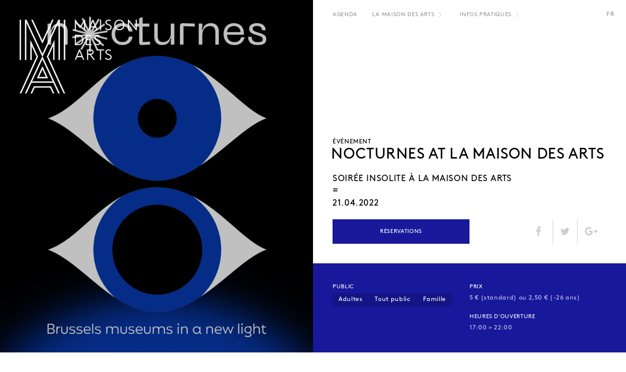

--- FILE ---
content_type: text/html; charset=UTF-8
request_url: http://lamaisondesarts.be/nocturnes-at-la-maison-des-arts/
body_size: 17543
content:
<!DOCTYPE html>
<html dir="ltr" lang="fr-FR" id="html" prefix="og: https://ogp.me/ns#" class="no-js">
<head>
	<meta charset="UTF-8">
	<meta name="viewport" content="width=device-width, initial-scale=.9, user-scalable=0">
	<link rel="profile" href="http://gmpg.org/xfn/11">
	<link rel="pingback" href="http://lamaisondesarts.be/site/xmlrpc.php">
	<link rel="shortcut icon" href="http://lamaisondesarts.be/site/wp-content/themes/mda/images/mda-favicon.ico" type="image/x-icon" />
	<link rel="stylesheet" href="http://lamaisondesarts.be/site/wp-content/themes/mda/css/main.css">
	<link rel="stylesheet" href="http://lamaisondesarts.be/site/wp-content/themes/mda/css/idangerous.swiper.css">
	<link rel="stylesheet" href="http://lamaisondesarts.be/site/wp-content/themes/mda/css/animations.css">
	<link rel="stylesheet" href="http://lamaisondesarts.be/site/wp-content/themes/mda/fonts/awesome/css/font-awesome.min.css">
	<script>(function(html){html.className = html.className.replace(/\bno-js\b/,'js')})(document.documentElement);</script>
<title>Nocturnes at La Maison des Arts | La Maison des Arts</title>

	  	<style>img:is([sizes="auto" i], [sizes^="auto," i]) { contain-intrinsic-size: 3000px 1500px }</style>
	<link rel="alternate" hreflang="fr" href="https://lamaisondesarts.be/nocturnes-at-la-maison-des-arts/" />
<link rel="alternate" hreflang="nl" href="https://lamaisondesarts.be/nl/nocturnes-at-la-maison-des-arts/" />
<link rel="alternate" hreflang="x-default" href="https://lamaisondesarts.be/nocturnes-at-la-maison-des-arts/" />

		<!-- All in One SEO 4.6.9.1 - aioseo.com -->
		<meta name="description" content="Soirée insolite à la Maison des Arts" />
		<meta name="robots" content="max-image-preview:large" />
		<link rel="canonical" href="https://lamaisondesarts.be/nocturnes-at-la-maison-des-arts/" />
		<meta name="generator" content="All in One SEO (AIOSEO) 4.6.9.1" />
		<meta property="og:locale" content="fr_FR" />
		<meta property="og:site_name" content="La Maison des Arts" />
		<meta property="og:type" content="article" />
		<meta property="og:title" content="Nocturnes at La Maison des Arts | La Maison des Arts" />
		<meta property="og:description" content="Soirée insolite à la Maison des Arts" />
		<meta property="og:url" content="https://lamaisondesarts.be/nocturnes-at-la-maison-des-arts/" />
		<meta property="og:image" content="http://lamaisondesarts.be/site/wp-content/uploads/2022/03/BM2202-CAMPAGNE-NOCTURNES21-POST-YEUX-1920x1920-fixe.jpg" />
		<meta property="og:image:width" content="1920" />
		<meta property="og:image:height" content="1920" />
		<meta property="article:published_time" content="2022-03-29T14:36:35+00:00" />
		<meta property="article:modified_time" content="2022-05-04T14:54:36+00:00" />
		<meta name="twitter:card" content="summary" />
		<meta name="twitter:title" content="Nocturnes at La Maison des Arts | La Maison des Arts" />
		<meta name="twitter:description" content="Soirée insolite à la Maison des Arts" />
		<meta name="twitter:image" content="https://lamaisondesarts.be/site/wp-content/uploads/2022/03/BM2202-CAMPAGNE-NOCTURNES21-POST-YEUX-1920x1920-fixe.jpg" />
		<script type="application/ld+json" class="aioseo-schema">
			{"@context":"https:\/\/schema.org","@graph":[{"@type":"Article","@id":"https:\/\/lamaisondesarts.be\/nocturnes-at-la-maison-des-arts\/#article","name":"Nocturnes at La Maison des Arts | La Maison des Arts","headline":"Nocturnes at La Maison des Arts","author":{"@id":"https:\/\/lamaisondesarts.be\/author\/infolamaisondesarts-be\/#author"},"publisher":{"@id":"https:\/\/lamaisondesarts.be\/#organization"},"image":{"@type":"ImageObject","url":"https:\/\/lamaisondesarts.be\/site\/wp-content\/uploads\/2022\/03\/BM2202-CAMPAGNE-NOCTURNES21-POST-YEUX-1920x1920-fixe.jpg","width":1920,"height":1920},"datePublished":"2022-03-29T16:36:35+02:00","dateModified":"2022-05-04T16:54:36+02:00","inLanguage":"fr-FR","mainEntityOfPage":{"@id":"https:\/\/lamaisondesarts.be\/nocturnes-at-la-maison-des-arts\/#webpage"},"isPartOf":{"@id":"https:\/\/lamaisondesarts.be\/nocturnes-at-la-maison-des-arts\/#webpage"},"articleSection":"Agenda, \u00c9v\u00e9nement, Adultes, Tout public, Famille"},{"@type":"BreadcrumbList","@id":"https:\/\/lamaisondesarts.be\/nocturnes-at-la-maison-des-arts\/#breadcrumblist","itemListElement":[{"@type":"ListItem","@id":"https:\/\/lamaisondesarts.be\/#listItem","position":1,"name":"Domicile","item":"https:\/\/lamaisondesarts.be\/","nextItem":"https:\/\/lamaisondesarts.be\/nocturnes-at-la-maison-des-arts\/#listItem"},{"@type":"ListItem","@id":"https:\/\/lamaisondesarts.be\/nocturnes-at-la-maison-des-arts\/#listItem","position":2,"name":"Nocturnes at La Maison des Arts","previousItem":"https:\/\/lamaisondesarts.be\/#listItem"}]},{"@type":"Organization","@id":"https:\/\/lamaisondesarts.be\/#organization","name":"La Maison des Arts","description":"La Maison des arts de Schaerbeek \u00e0 Bruxelles est une maison bourgeoise du d\u00e9but du XIX\u00e8me si\u00e8cle, qui accueille des expositions art plastique en tous genres.","url":"https:\/\/lamaisondesarts.be\/"},{"@type":"Person","@id":"https:\/\/lamaisondesarts.be\/author\/infolamaisondesarts-be\/#author","url":"https:\/\/lamaisondesarts.be\/author\/infolamaisondesarts-be\/","name":"info@lamaisondesarts.be","image":{"@type":"ImageObject","@id":"https:\/\/lamaisondesarts.be\/nocturnes-at-la-maison-des-arts\/#authorImage","url":"https:\/\/secure.gravatar.com\/avatar\/e778df511b6361c9ed0c6aa45ae029c6f6bbe3ec5ab3d5b26de3e3693aef09e7?s=96&d=mm&r=g","width":96,"height":96,"caption":"info@lamaisondesarts.be"}},{"@type":"WebPage","@id":"https:\/\/lamaisondesarts.be\/nocturnes-at-la-maison-des-arts\/#webpage","url":"https:\/\/lamaisondesarts.be\/nocturnes-at-la-maison-des-arts\/","name":"Nocturnes at La Maison des Arts | La Maison des Arts","description":"Soir\u00e9e insolite \u00e0 la Maison des Arts","inLanguage":"fr-FR","isPartOf":{"@id":"https:\/\/lamaisondesarts.be\/#website"},"breadcrumb":{"@id":"https:\/\/lamaisondesarts.be\/nocturnes-at-la-maison-des-arts\/#breadcrumblist"},"author":{"@id":"https:\/\/lamaisondesarts.be\/author\/infolamaisondesarts-be\/#author"},"creator":{"@id":"https:\/\/lamaisondesarts.be\/author\/infolamaisondesarts-be\/#author"},"image":{"@type":"ImageObject","url":"https:\/\/lamaisondesarts.be\/site\/wp-content\/uploads\/2022\/03\/BM2202-CAMPAGNE-NOCTURNES21-POST-YEUX-1920x1920-fixe.jpg","@id":"https:\/\/lamaisondesarts.be\/nocturnes-at-la-maison-des-arts\/#mainImage","width":1920,"height":1920},"primaryImageOfPage":{"@id":"https:\/\/lamaisondesarts.be\/nocturnes-at-la-maison-des-arts\/#mainImage"},"datePublished":"2022-03-29T16:36:35+02:00","dateModified":"2022-05-04T16:54:36+02:00"},{"@type":"WebSite","@id":"https:\/\/lamaisondesarts.be\/#website","url":"https:\/\/lamaisondesarts.be\/","name":"La Maison des Arts","description":"La Maison des arts de Schaerbeek \u00e0 Bruxelles est une maison bourgeoise du d\u00e9but du XIX\u00e8me si\u00e8cle, qui accueille des expositions art plastique en tous genres.","inLanguage":"fr-FR","publisher":{"@id":"https:\/\/lamaisondesarts.be\/#organization"}}]}
		</script>
		<!-- All in One SEO -->

<link rel='dns-prefetch' href='//ajax.googleapis.com' />
<link rel='dns-prefetch' href='//s7.addthis.com' />
<link rel="alternate" type="application/rss+xml" title="La Maison des Arts &raquo; Flux" href="https://lamaisondesarts.be/feed/" />
<link rel="alternate" type="application/rss+xml" title="La Maison des Arts &raquo; Flux des commentaires" href="https://lamaisondesarts.be/comments/feed/" />
<link rel="alternate" type="application/rss+xml" title="La Maison des Arts &raquo; Nocturnes at La Maison des Arts Flux des commentaires" href="https://lamaisondesarts.be/nocturnes-at-la-maison-des-arts/feed/" />
<script type="text/javascript">
/* <![CDATA[ */
window._wpemojiSettings = {"baseUrl":"https:\/\/s.w.org\/images\/core\/emoji\/16.0.1\/72x72\/","ext":".png","svgUrl":"https:\/\/s.w.org\/images\/core\/emoji\/16.0.1\/svg\/","svgExt":".svg","source":{"concatemoji":"http:\/\/lamaisondesarts.be\/site\/wp-includes\/js\/wp-emoji-release.min.js?ver=6.8.3"}};
/*! This file is auto-generated */
!function(s,n){var o,i,e;function c(e){try{var t={supportTests:e,timestamp:(new Date).valueOf()};sessionStorage.setItem(o,JSON.stringify(t))}catch(e){}}function p(e,t,n){e.clearRect(0,0,e.canvas.width,e.canvas.height),e.fillText(t,0,0);var t=new Uint32Array(e.getImageData(0,0,e.canvas.width,e.canvas.height).data),a=(e.clearRect(0,0,e.canvas.width,e.canvas.height),e.fillText(n,0,0),new Uint32Array(e.getImageData(0,0,e.canvas.width,e.canvas.height).data));return t.every(function(e,t){return e===a[t]})}function u(e,t){e.clearRect(0,0,e.canvas.width,e.canvas.height),e.fillText(t,0,0);for(var n=e.getImageData(16,16,1,1),a=0;a<n.data.length;a++)if(0!==n.data[a])return!1;return!0}function f(e,t,n,a){switch(t){case"flag":return n(e,"\ud83c\udff3\ufe0f\u200d\u26a7\ufe0f","\ud83c\udff3\ufe0f\u200b\u26a7\ufe0f")?!1:!n(e,"\ud83c\udde8\ud83c\uddf6","\ud83c\udde8\u200b\ud83c\uddf6")&&!n(e,"\ud83c\udff4\udb40\udc67\udb40\udc62\udb40\udc65\udb40\udc6e\udb40\udc67\udb40\udc7f","\ud83c\udff4\u200b\udb40\udc67\u200b\udb40\udc62\u200b\udb40\udc65\u200b\udb40\udc6e\u200b\udb40\udc67\u200b\udb40\udc7f");case"emoji":return!a(e,"\ud83e\udedf")}return!1}function g(e,t,n,a){var r="undefined"!=typeof WorkerGlobalScope&&self instanceof WorkerGlobalScope?new OffscreenCanvas(300,150):s.createElement("canvas"),o=r.getContext("2d",{willReadFrequently:!0}),i=(o.textBaseline="top",o.font="600 32px Arial",{});return e.forEach(function(e){i[e]=t(o,e,n,a)}),i}function t(e){var t=s.createElement("script");t.src=e,t.defer=!0,s.head.appendChild(t)}"undefined"!=typeof Promise&&(o="wpEmojiSettingsSupports",i=["flag","emoji"],n.supports={everything:!0,everythingExceptFlag:!0},e=new Promise(function(e){s.addEventListener("DOMContentLoaded",e,{once:!0})}),new Promise(function(t){var n=function(){try{var e=JSON.parse(sessionStorage.getItem(o));if("object"==typeof e&&"number"==typeof e.timestamp&&(new Date).valueOf()<e.timestamp+604800&&"object"==typeof e.supportTests)return e.supportTests}catch(e){}return null}();if(!n){if("undefined"!=typeof Worker&&"undefined"!=typeof OffscreenCanvas&&"undefined"!=typeof URL&&URL.createObjectURL&&"undefined"!=typeof Blob)try{var e="postMessage("+g.toString()+"("+[JSON.stringify(i),f.toString(),p.toString(),u.toString()].join(",")+"));",a=new Blob([e],{type:"text/javascript"}),r=new Worker(URL.createObjectURL(a),{name:"wpTestEmojiSupports"});return void(r.onmessage=function(e){c(n=e.data),r.terminate(),t(n)})}catch(e){}c(n=g(i,f,p,u))}t(n)}).then(function(e){for(var t in e)n.supports[t]=e[t],n.supports.everything=n.supports.everything&&n.supports[t],"flag"!==t&&(n.supports.everythingExceptFlag=n.supports.everythingExceptFlag&&n.supports[t]);n.supports.everythingExceptFlag=n.supports.everythingExceptFlag&&!n.supports.flag,n.DOMReady=!1,n.readyCallback=function(){n.DOMReady=!0}}).then(function(){return e}).then(function(){var e;n.supports.everything||(n.readyCallback(),(e=n.source||{}).concatemoji?t(e.concatemoji):e.wpemoji&&e.twemoji&&(t(e.twemoji),t(e.wpemoji)))}))}((window,document),window._wpemojiSettings);
/* ]]> */
</script>
<style id='wp-emoji-styles-inline-css' type='text/css'>

	img.wp-smiley, img.emoji {
		display: inline !important;
		border: none !important;
		box-shadow: none !important;
		height: 1em !important;
		width: 1em !important;
		margin: 0 0.07em !important;
		vertical-align: -0.1em !important;
		background: none !important;
		padding: 0 !important;
	}
</style>
<link rel='stylesheet' id='wp-block-library-css' href='http://lamaisondesarts.be/site/wp-includes/css/dist/block-library/style.min.css?ver=6.8.3' type='text/css' media='all' />
<style id='classic-theme-styles-inline-css' type='text/css'>
/*! This file is auto-generated */
.wp-block-button__link{color:#fff;background-color:#32373c;border-radius:9999px;box-shadow:none;text-decoration:none;padding:calc(.667em + 2px) calc(1.333em + 2px);font-size:1.125em}.wp-block-file__button{background:#32373c;color:#fff;text-decoration:none}
</style>
<style id='global-styles-inline-css' type='text/css'>
:root{--wp--preset--aspect-ratio--square: 1;--wp--preset--aspect-ratio--4-3: 4/3;--wp--preset--aspect-ratio--3-4: 3/4;--wp--preset--aspect-ratio--3-2: 3/2;--wp--preset--aspect-ratio--2-3: 2/3;--wp--preset--aspect-ratio--16-9: 16/9;--wp--preset--aspect-ratio--9-16: 9/16;--wp--preset--color--black: #000000;--wp--preset--color--cyan-bluish-gray: #abb8c3;--wp--preset--color--white: #ffffff;--wp--preset--color--pale-pink: #f78da7;--wp--preset--color--vivid-red: #cf2e2e;--wp--preset--color--luminous-vivid-orange: #ff6900;--wp--preset--color--luminous-vivid-amber: #fcb900;--wp--preset--color--light-green-cyan: #7bdcb5;--wp--preset--color--vivid-green-cyan: #00d084;--wp--preset--color--pale-cyan-blue: #8ed1fc;--wp--preset--color--vivid-cyan-blue: #0693e3;--wp--preset--color--vivid-purple: #9b51e0;--wp--preset--gradient--vivid-cyan-blue-to-vivid-purple: linear-gradient(135deg,rgba(6,147,227,1) 0%,rgb(155,81,224) 100%);--wp--preset--gradient--light-green-cyan-to-vivid-green-cyan: linear-gradient(135deg,rgb(122,220,180) 0%,rgb(0,208,130) 100%);--wp--preset--gradient--luminous-vivid-amber-to-luminous-vivid-orange: linear-gradient(135deg,rgba(252,185,0,1) 0%,rgba(255,105,0,1) 100%);--wp--preset--gradient--luminous-vivid-orange-to-vivid-red: linear-gradient(135deg,rgba(255,105,0,1) 0%,rgb(207,46,46) 100%);--wp--preset--gradient--very-light-gray-to-cyan-bluish-gray: linear-gradient(135deg,rgb(238,238,238) 0%,rgb(169,184,195) 100%);--wp--preset--gradient--cool-to-warm-spectrum: linear-gradient(135deg,rgb(74,234,220) 0%,rgb(151,120,209) 20%,rgb(207,42,186) 40%,rgb(238,44,130) 60%,rgb(251,105,98) 80%,rgb(254,248,76) 100%);--wp--preset--gradient--blush-light-purple: linear-gradient(135deg,rgb(255,206,236) 0%,rgb(152,150,240) 100%);--wp--preset--gradient--blush-bordeaux: linear-gradient(135deg,rgb(254,205,165) 0%,rgb(254,45,45) 50%,rgb(107,0,62) 100%);--wp--preset--gradient--luminous-dusk: linear-gradient(135deg,rgb(255,203,112) 0%,rgb(199,81,192) 50%,rgb(65,88,208) 100%);--wp--preset--gradient--pale-ocean: linear-gradient(135deg,rgb(255,245,203) 0%,rgb(182,227,212) 50%,rgb(51,167,181) 100%);--wp--preset--gradient--electric-grass: linear-gradient(135deg,rgb(202,248,128) 0%,rgb(113,206,126) 100%);--wp--preset--gradient--midnight: linear-gradient(135deg,rgb(2,3,129) 0%,rgb(40,116,252) 100%);--wp--preset--font-size--small: 13px;--wp--preset--font-size--medium: 20px;--wp--preset--font-size--large: 36px;--wp--preset--font-size--x-large: 42px;--wp--preset--spacing--20: 0.44rem;--wp--preset--spacing--30: 0.67rem;--wp--preset--spacing--40: 1rem;--wp--preset--spacing--50: 1.5rem;--wp--preset--spacing--60: 2.25rem;--wp--preset--spacing--70: 3.38rem;--wp--preset--spacing--80: 5.06rem;--wp--preset--shadow--natural: 6px 6px 9px rgba(0, 0, 0, 0.2);--wp--preset--shadow--deep: 12px 12px 50px rgba(0, 0, 0, 0.4);--wp--preset--shadow--sharp: 6px 6px 0px rgba(0, 0, 0, 0.2);--wp--preset--shadow--outlined: 6px 6px 0px -3px rgba(255, 255, 255, 1), 6px 6px rgba(0, 0, 0, 1);--wp--preset--shadow--crisp: 6px 6px 0px rgba(0, 0, 0, 1);}:where(.is-layout-flex){gap: 0.5em;}:where(.is-layout-grid){gap: 0.5em;}body .is-layout-flex{display: flex;}.is-layout-flex{flex-wrap: wrap;align-items: center;}.is-layout-flex > :is(*, div){margin: 0;}body .is-layout-grid{display: grid;}.is-layout-grid > :is(*, div){margin: 0;}:where(.wp-block-columns.is-layout-flex){gap: 2em;}:where(.wp-block-columns.is-layout-grid){gap: 2em;}:where(.wp-block-post-template.is-layout-flex){gap: 1.25em;}:where(.wp-block-post-template.is-layout-grid){gap: 1.25em;}.has-black-color{color: var(--wp--preset--color--black) !important;}.has-cyan-bluish-gray-color{color: var(--wp--preset--color--cyan-bluish-gray) !important;}.has-white-color{color: var(--wp--preset--color--white) !important;}.has-pale-pink-color{color: var(--wp--preset--color--pale-pink) !important;}.has-vivid-red-color{color: var(--wp--preset--color--vivid-red) !important;}.has-luminous-vivid-orange-color{color: var(--wp--preset--color--luminous-vivid-orange) !important;}.has-luminous-vivid-amber-color{color: var(--wp--preset--color--luminous-vivid-amber) !important;}.has-light-green-cyan-color{color: var(--wp--preset--color--light-green-cyan) !important;}.has-vivid-green-cyan-color{color: var(--wp--preset--color--vivid-green-cyan) !important;}.has-pale-cyan-blue-color{color: var(--wp--preset--color--pale-cyan-blue) !important;}.has-vivid-cyan-blue-color{color: var(--wp--preset--color--vivid-cyan-blue) !important;}.has-vivid-purple-color{color: var(--wp--preset--color--vivid-purple) !important;}.has-black-background-color{background-color: var(--wp--preset--color--black) !important;}.has-cyan-bluish-gray-background-color{background-color: var(--wp--preset--color--cyan-bluish-gray) !important;}.has-white-background-color{background-color: var(--wp--preset--color--white) !important;}.has-pale-pink-background-color{background-color: var(--wp--preset--color--pale-pink) !important;}.has-vivid-red-background-color{background-color: var(--wp--preset--color--vivid-red) !important;}.has-luminous-vivid-orange-background-color{background-color: var(--wp--preset--color--luminous-vivid-orange) !important;}.has-luminous-vivid-amber-background-color{background-color: var(--wp--preset--color--luminous-vivid-amber) !important;}.has-light-green-cyan-background-color{background-color: var(--wp--preset--color--light-green-cyan) !important;}.has-vivid-green-cyan-background-color{background-color: var(--wp--preset--color--vivid-green-cyan) !important;}.has-pale-cyan-blue-background-color{background-color: var(--wp--preset--color--pale-cyan-blue) !important;}.has-vivid-cyan-blue-background-color{background-color: var(--wp--preset--color--vivid-cyan-blue) !important;}.has-vivid-purple-background-color{background-color: var(--wp--preset--color--vivid-purple) !important;}.has-black-border-color{border-color: var(--wp--preset--color--black) !important;}.has-cyan-bluish-gray-border-color{border-color: var(--wp--preset--color--cyan-bluish-gray) !important;}.has-white-border-color{border-color: var(--wp--preset--color--white) !important;}.has-pale-pink-border-color{border-color: var(--wp--preset--color--pale-pink) !important;}.has-vivid-red-border-color{border-color: var(--wp--preset--color--vivid-red) !important;}.has-luminous-vivid-orange-border-color{border-color: var(--wp--preset--color--luminous-vivid-orange) !important;}.has-luminous-vivid-amber-border-color{border-color: var(--wp--preset--color--luminous-vivid-amber) !important;}.has-light-green-cyan-border-color{border-color: var(--wp--preset--color--light-green-cyan) !important;}.has-vivid-green-cyan-border-color{border-color: var(--wp--preset--color--vivid-green-cyan) !important;}.has-pale-cyan-blue-border-color{border-color: var(--wp--preset--color--pale-cyan-blue) !important;}.has-vivid-cyan-blue-border-color{border-color: var(--wp--preset--color--vivid-cyan-blue) !important;}.has-vivid-purple-border-color{border-color: var(--wp--preset--color--vivid-purple) !important;}.has-vivid-cyan-blue-to-vivid-purple-gradient-background{background: var(--wp--preset--gradient--vivid-cyan-blue-to-vivid-purple) !important;}.has-light-green-cyan-to-vivid-green-cyan-gradient-background{background: var(--wp--preset--gradient--light-green-cyan-to-vivid-green-cyan) !important;}.has-luminous-vivid-amber-to-luminous-vivid-orange-gradient-background{background: var(--wp--preset--gradient--luminous-vivid-amber-to-luminous-vivid-orange) !important;}.has-luminous-vivid-orange-to-vivid-red-gradient-background{background: var(--wp--preset--gradient--luminous-vivid-orange-to-vivid-red) !important;}.has-very-light-gray-to-cyan-bluish-gray-gradient-background{background: var(--wp--preset--gradient--very-light-gray-to-cyan-bluish-gray) !important;}.has-cool-to-warm-spectrum-gradient-background{background: var(--wp--preset--gradient--cool-to-warm-spectrum) !important;}.has-blush-light-purple-gradient-background{background: var(--wp--preset--gradient--blush-light-purple) !important;}.has-blush-bordeaux-gradient-background{background: var(--wp--preset--gradient--blush-bordeaux) !important;}.has-luminous-dusk-gradient-background{background: var(--wp--preset--gradient--luminous-dusk) !important;}.has-pale-ocean-gradient-background{background: var(--wp--preset--gradient--pale-ocean) !important;}.has-electric-grass-gradient-background{background: var(--wp--preset--gradient--electric-grass) !important;}.has-midnight-gradient-background{background: var(--wp--preset--gradient--midnight) !important;}.has-small-font-size{font-size: var(--wp--preset--font-size--small) !important;}.has-medium-font-size{font-size: var(--wp--preset--font-size--medium) !important;}.has-large-font-size{font-size: var(--wp--preset--font-size--large) !important;}.has-x-large-font-size{font-size: var(--wp--preset--font-size--x-large) !important;}
:where(.wp-block-post-template.is-layout-flex){gap: 1.25em;}:where(.wp-block-post-template.is-layout-grid){gap: 1.25em;}
:where(.wp-block-columns.is-layout-flex){gap: 2em;}:where(.wp-block-columns.is-layout-grid){gap: 2em;}
:root :where(.wp-block-pullquote){font-size: 1.5em;line-height: 1.6;}
</style>
<link rel='stylesheet' id='arve-css' href='http://lamaisondesarts.be/site/wp-content/plugins/advanced-responsive-video-embedder/build/main.css?ver=755e5bf2bfafc15e7cc1' type='text/css' media='all' />
<link rel='stylesheet' id='contact-form-7-css' href='http://lamaisondesarts.be/site/wp-content/plugins/contact-form-7/includes/css/styles.css?ver=5.9.8' type='text/css' media='all' />
<link rel='stylesheet' id='jquery-ui-theme-css' href='http://ajax.googleapis.com/ajax/libs/jqueryui/1.11.4/themes/smoothness/jquery-ui.min.css?ver=1.11.4' type='text/css' media='all' />
<link rel='stylesheet' id='jquery-ui-timepicker-css' href='http://lamaisondesarts.be/site/wp-content/plugins/contact-form-7-datepicker/js/jquery-ui-timepicker/jquery-ui-timepicker-addon.min.css?ver=6.8.3' type='text/css' media='all' />
<link rel='stylesheet' id='wpml-legacy-horizontal-list-0-css' href='http://lamaisondesarts.be/site/wp-content/plugins/sitepress-multilingual-cms/templates/language-switchers/legacy-list-horizontal/style.min.css?ver=1' type='text/css' media='all' />
<link rel='stylesheet' id='wp-lightbox-2.min.css-css' href='http://lamaisondesarts.be/site/wp-content/plugins/wp-lightbox-2/styles/lightbox.min.css?ver=1.3.4' type='text/css' media='all' />
<link rel='stylesheet' id='cf7cf-style-css' href='http://lamaisondesarts.be/site/wp-content/plugins/cf7-conditional-fields/style.css?ver=2.4.15' type='text/css' media='all' />
<script type="text/javascript" src="http://lamaisondesarts.be/site/wp-includes/js/jquery/jquery.min.js?ver=3.7.1" id="jquery-core-js"></script>
<script type="text/javascript" src="http://lamaisondesarts.be/site/wp-includes/js/jquery/jquery-migrate.min.js?ver=3.4.1" id="jquery-migrate-js"></script>
<script type="text/javascript" src="//s7.addthis.com/js/300/addthis_widget.js?ver=6.8.3" id="addthis-js"></script>
<link rel="https://api.w.org/" href="https://lamaisondesarts.be/wp-json/" /><link rel="alternate" title="JSON" type="application/json" href="https://lamaisondesarts.be/wp-json/wp/v2/posts/4809" /><link rel="EditURI" type="application/rsd+xml" title="RSD" href="https://lamaisondesarts.be/site/xmlrpc.php?rsd" />
<meta name="generator" content="WordPress 6.8.3" />
<link rel='shortlink' href='https://lamaisondesarts.be/?p=4809' />
<link rel="alternate" title="oEmbed (JSON)" type="application/json+oembed" href="https://lamaisondesarts.be/wp-json/oembed/1.0/embed?url=https%3A%2F%2Flamaisondesarts.be%2Fnocturnes-at-la-maison-des-arts%2F" />
<link rel="alternate" title="oEmbed (XML)" type="text/xml+oembed" href="https://lamaisondesarts.be/wp-json/oembed/1.0/embed?url=https%3A%2F%2Flamaisondesarts.be%2Fnocturnes-at-la-maison-des-arts%2F&#038;format=xml" />
<meta name="generator" content="WPML ver:4.6.12 stt:38,1,4;" />
<!-- Related Posts for WP Premium CSS -->
<style type='text/css'>
.rp4wp-related-posts { width:100%; overflow:hidden;}ul.rp4wp-posts-list {width:100%; margin:0 !important; padding:0 !important; list-style:none !important; float:left;}ul.rp4wp-posts-list .rp4wp-col {width:100% !important;margin-bottom:30px !important;list-style:none !important;box-sizing:border-box;overflow:hidden;float:left;}.rp4wp_component_wrapper {width:100% !important;float:left;}.rp4wp_component {width:100% !important;padding:0 0 5% !important;box-sizing:border-box;float:left;overflow:hidden !important;}.rp4wp_component a {border:0 !important;}.rp4wp_component_image a {display:block; height:100% !important;} .rp4wp_component_image img {width:100% !important;height:100% !important;}.rp4wp_component_title a {text-decoration:none !important; font-weight:bold; border:0 !important;}@media (min-width: 768px) {ul.rp4wp-posts-list .rp4wp-col {width:101% !important;padding:0 2% !important;}ul.rp4wp-posts-list .rp4wp-col-first {width:99% !important;padding-left:0 !important;padding-right:2% !important;}ul.rp4wp-posts-list .rp4wp-col-last {width:99% !important;padding-right:0 !important;padding-left:2% !important;}.rp4wp_component_wrapper {width:50% !important;}.rp4wp_component_wrapper_left {padding-right:5% !important;}.rp4wp_component_wrapper_right {padding-left:5% !important;}}.rp4wp_component_2{height:20% !important;}.rp4wp_component_3{height:20% !important;}.rp4wp_component_4{height:40% !important;}
</style>
</head>

<body class="wp-singular post-template-default single single-post postid-4809 single-format-standard wp-theme-mda">

<div id="page" class="hfeed site">

	<header id="header" class="site-header" role="banner">
		<nav id="site-navigation" role="navigation">
			<div class="menu-main-container"><ul id="menu-main" class="menu"><li id="menu-item-9" class="menu-item menu-item-type-taxonomy menu-item-object-category current-post-ancestor current-menu-parent current-post-parent menu-item-9"><a href="https://lamaisondesarts.be/category/agenda/">Agenda</a></li>
<li id="menu-item-11" class="menu-item menu-item-type-post_type menu-item-object-page menu-item-has-children menu-item-11"><a href="https://lamaisondesarts.be/la-maison-des-arts/">La Maison des Arts</a>
<ul class="sub-menu">
	<li id="menu-item-70" class="menu-item menu-item-type-post_type menu-item-object-page menu-item-70"><a href="https://lamaisondesarts.be/la-maison-des-arts/le-lieu/">Le lieu</a></li>
	<li id="menu-item-1136" class="menu-item menu-item-type-post_type menu-item-object-page menu-item-1136"><a href="https://lamaisondesarts.be/la-maison-des-arts/histoire/">Histoire</a></li>
	<li id="menu-item-72" class="menu-item menu-item-type-post_type menu-item-object-page menu-item-72"><a href="https://lamaisondesarts.be/la-maison-des-arts/locations/">Locations</a></li>
	<li id="menu-item-74" class="menu-item menu-item-type-post_type menu-item-object-page menu-item-74"><a href="https://lamaisondesarts.be/la-maison-des-arts/lestaminet/">L&rsquo;Estaminet</a></li>
	<li id="menu-item-118" class="menu-item menu-item-type-post_type menu-item-object-page menu-item-118"><a href="https://lamaisondesarts.be/la-maison-des-arts/artistes/">Artistes</a></li>
	<li id="menu-item-1328" class="menu-item menu-item-type-post_type menu-item-object-page menu-item-1328"><a href="https://lamaisondesarts.be/la-maison-des-arts/articles-de-presse/">Presse</a></li>
	<li id="menu-item-73" class="menu-item menu-item-type-post_type menu-item-object-page menu-item-73"><a href="https://lamaisondesarts.be/la-maison-des-arts/partenaires/">Partenaires</a></li>
</ul>
</li>
<li id="menu-item-10" class="menu-item menu-item-type-post_type menu-item-object-page menu-item-has-children menu-item-10"><a href="https://lamaisondesarts.be/infos-pratiques/">Infos pratiques</a>
<ul class="sub-menu">
	<li id="menu-item-102" class="menu-item menu-item-type-post_type menu-item-object-page menu-item-102"><a href="https://lamaisondesarts.be/infos-pratiques/horaires-et-adresse/">Horaires et adresse</a></li>
	<li id="menu-item-101" class="menu-item menu-item-type-post_type menu-item-object-page menu-item-101"><a href="https://lamaisondesarts.be/infos-pratiques/tarifs-et-reservation/">Tarifs et réservation</a></li>
	<li id="menu-item-99" class="menu-item menu-item-type-post_type menu-item-object-page menu-item-99"><a href="https://lamaisondesarts.be/infos-pratiques/equipe-et-contacts/">Équipe et contacts</a></li>
</ul>
</li>
</ul></div>			<div class="burger"></div>
				<ul class="menu-language">
		<li class="menu-language-item current"><a>fr</a></li>
				<li class="menu-language-item"><a href="https://lamaisondesarts.be/nl/nocturnes-at-la-maison-des-arts/">nl</a></li>		</nav><!-- #site-navigation -->
	</header>

	<div id="content" class="site-content">

		
			<div class="cover-wrapper" style="background:url(https://lamaisondesarts.be/site/wp-content/uploads/2022/03/BM2202-CAMPAGNE-NOCTURNES21-POST-YEUX-1920x1920-fixe.jpg) no-repeat center center; -webkit-background-size: cover; -moz-background-size: cover; -o-background-size: cover; background-size: cover;">

		
			<div id="site-title">
				<a href="https://lamaisondesarts.be/" title="La Maison des Arts" rel="home"></a>
			</div>

			
						
		</div>




	<div id="primary" class="content-area">
		<main id="main" class="site-main" role="main">

		
	

	<article id="post-4809" class="post-4809 post type-post status-publish format-standard has-post-thumbnail hentry category-agenda category-evenements publics-adultes publics-tout-public publics-famille">

		
		<div class="entry-content">

			<div class="post-header">

				<div class="post-cat"><a href="https://lamaisondesarts.be/category/agenda/evenements/" title="Événement" >Événement</a></div>				<h1 class="entry-title">Nocturnes at La Maison des Arts</h1>				<div class="excerpt"><p>Soirée insolite à la Maison des Arts</p>
</div>
						<div class="date">
			<h3>21.04.2022</h3>
		</div>
	
								    				    	<a class="button" href="https://nocturnes.brussels/fr/museum/maison-des-arts-de-schaerbeek/" style="background-color: #18189b" target="blank">Réservations</a>
				    				 
				
				<ul class="share">
						
					<li class="addthis_toolbox addthis_default_style addthis_24x24_style" addthis:url="https://lamaisondesarts.be/nocturnes-at-la-maison-des-arts/">
						<a class="addthis_button_facebook">
							<i class="fa fa-facebook" aria-hidden="true"></i>
						</a>
						<a class="addthis_button_twitter">
							<i class="fa fa-twitter" aria-hidden="true"></i>
						</a>
						<a class="addthis_button_google_plusone_share">
							<i class="fa fa-google-plus" aria-hidden="true"></i>
						</a>
					</li><!-- AddThis Button END -->
				</ul><!-- .social -->

			</div>


			<div class="metas" style="background-color: #18189b">

				<div class="bloc">
					<h4>Public</h4>
					<a href="https://lamaisondesarts.be/publics/adultes/" rel="tag">Adultes</a><a href="https://lamaisondesarts.be/publics/tout-public/" rel="tag">Tout public</a><a href="https://lamaisondesarts.be/publics/famille/" rel="tag">Famille</a>				</div>

									<div class="bloc">
						<h4>Prix</h4>
						5 € (standard) ou 2,50 € (-26 ans)					</div>
				
				
									<div class="bloc horaires">
						<h4>Heures d'ouverture</h4>
						17:00 > 22:00					</div>
				
			</div>

			<p>Rendez-vous pour une soirée d’ouverture exceptionnelle à Schaerbeek!</p>
<p>Nous vous vous ouvrons les portes le 21 avril, de 17h à 22h, pour une visite qui sort de l’ordinaire! Les artistes Lucile Bertrand, Chantal Maes et Godelieve Vandamme de l’exposition <em>En quelques mots&#8230;</em> seront présentes à la Maison des Arts pour vous parler de leurs œuvres. Des guides seront également sur place pour vous faire découvrir l’exposition et l’histoire de la maison.</p>
<p>Durant toute la soirée, profitez d&rsquo;une ambiance musicale et de l&rsquo;Estaminet pour boire un verre!</p>
<p><strong>CONCERT</strong><br />
<strong>A 19h</strong>, profitez gratuitement du <strong>concert</strong> de la jeune chanteuse belge <strong>Idyl.</strong></p>
<div class="arve" data-mode="normal" data-oembed="1" data-provider="youtube" id="arve-youtube-hu6ii3_3wwu" style="max-width:660px;">
<div class="arve-inner">
<div class="arve-embed arve-embed--has-aspect-ratio" style="aspect-ratio: 660 / 371">
<span class="arve-ar" style="padding-top:56.212121%"></span><iframe credentialless referrerpolicy="strict-origin-when-cross-origin" allow="accelerometer &#039;none&#039;;ambient-light-sensor &#039;none&#039;;autoplay &#039;none&#039;;battery &#039;none&#039;;bluetooth &#039;none&#039;;browsing-topics &#039;none&#039;;camera &#039;none&#039;;ch-ua &#039;none&#039;;clipboard-read &#039;none&#039;;clipboard-write;display-capture &#039;none&#039;;document-domain &#039;none&#039;;domain-agent &#039;none&#039;;encrypted-media &#039;none&#039;;execution-while-not-rendered &#039;none&#039;;execution-while-out-of-viewport &#039;none&#039;;gamepad &#039;none&#039;;geolocation &#039;none&#039;;gyroscope &#039;none&#039;;hid &#039;none&#039;;identity-credentials-get &#039;none&#039;;idle-detection &#039;none&#039;;keyboard-map &#039;none&#039;;local-fonts &#039;none&#039;;magnetometer &#039;none&#039;;microphone &#039;none&#039;;midi &#039;none&#039;;navigation-override &#039;none&#039;;otp-credentials &#039;none&#039;;payment &#039;none&#039;;picture-in-picture;publickey-credentials-create &#039;none&#039;;publickey-credentials-get &#039;none&#039;;screen-wake-lock &#039;none&#039;;serial &#039;none&#039;;speaker-selection;sync-xhr &#039;none&#039;;usb &#039;none&#039;;web-share;window-management &#039;none&#039;;xr-spatial-tracking &#039;none&#039;;" allowfullscreen class="arve-iframe fitvidsignore" data-arve="arve-youtube-hu6ii3_3wwu" data-src-no-ap="https://www.youtube-nocookie.com/embed/hU6ii3_3WwU?feature=oembed&amp;iv_load_policy=3&amp;modestbranding=1&amp;rel=0&amp;autohide=1&amp;playsinline=0&amp;autoplay=0" frameborder="0" height="371" name sandbox="allow-scripts allow-same-origin allow-presentation allow-popups allow-popups-to-escape-sandbox" scrolling="no" src="https://www.youtube-nocookie.com/embed/hU6ii3_3WwU?feature=oembed&#038;iv_load_policy=3&#038;modestbranding=1&#038;rel=0&#038;autohide=1&#038;playsinline=0&#038;autoplay=0" width="660" title loading="lazy"></iframe></p>
</div>
</div>
<p><script type="application/ld+json">{"@context":"http:\/\/schema.org\/","@id":"https:\/\/lamaisondesarts.be\/nocturnes-at-la-maison-des-arts\/#arve-youtube-hu6ii3_3wwu","type":"VideoObject","embedURL":"https:\/\/www.youtube-nocookie.com\/embed\/hU6ii3_3WwU?feature=oembed&iv_load_policy=3&modestbranding=1&rel=0&autohide=1&playsinline=0&autoplay=0"}</script>
</div>
<p>&nbsp;</p>
<p><strong>EXTRA-MUROS<br />
</strong>Partez en promenade guidée dans le quartier néoclassique de l’église Sainte-Marie et des Halles pour rejoindre le quartier Art Nouveau où Victor Horta a construit la Maison Autrique. Départ de la Maison des Arts (visite d’intérieur non-incluse).</p>
<p>&nbsp;</p>
<p><strong>Les Nocturnes, c’est quoi? </strong></p>
<p>Tous les jeudis soir du 21 avril au 9 juin, les Nocturnes vous ouvrent les yeux sur les trésors des musées et centres d’art bruxellois.</p>
<p>De 17h à 22h, découvrez les <strong>expositions du moment</strong> et les collections de 63 lieux insolites grâce à des <strong>visites guidées</strong> inédites, un <strong>accès aux </strong><strong>coulisses </strong><strong>et réserves</strong> ou des <strong>ateliers artistiques</strong> sur mesure. Pour combiner les plaisirs, les Nocturnes s’organisent toujours par quartier et proposent aussi des promenades <em>extra-muros</em> à la découverte de notre ville.</p>
<p>Juste envie d’une visite libre ? Possible aussi, soit sur réservation soit le soir-même sur place ! Ce qu’on veut, c’est vous offrir une sortie culturelle à l’aise et sans complexe. D’ailleurs on garde tout ça au<strong> tarif avantageux de 5 € (standard), ou 2,50 € (-26 ans) par musée.</strong></p>
<p>&nbsp;</p>
<p>Réservations et programme complet sur le site de <u><a href="https://brusselsmuseumsnocturnes.be/">Brussels Museums Nocturnes</a></u></p>
<div class="rp4wp-related-posts rp4wp-related-post">

		<ul class="rp4wp-posts-list">
		<li class="rp4wp-col rp4wp-col-first rp4wp-col-last">
	<div class="rp4wp_component rp4wp_component_image rp4wp_component_2"><a href="https://lamaisondesarts.be/en-quelques-mots/"><img width="640" height="480" src="https://lamaisondesarts.be/site/wp-content/uploads/2021/12/McClure-pour-p12-non-recadré_1-640x480.jpg" class="attachment-rp4wp-thumbnail-post size-rp4wp-thumbnail-post wp-post-image" alt="" srcset="https://lamaisondesarts.be/site/wp-content/uploads/2021/12/McClure-pour-p12-non-recadré_1-640x480.jpg 640w, https://lamaisondesarts.be/site/wp-content/uploads/2021/12/McClure-pour-p12-non-recadré_1-960x720.jpg 960w, https://lamaisondesarts.be/site/wp-content/uploads/2021/12/McClure-pour-p12-non-recadré_1-1440x1080.jpg 1440w, https://lamaisondesarts.be/site/wp-content/uploads/2021/12/McClure-pour-p12-non-recadré_1-480x360.jpg 480w, https://lamaisondesarts.be/site/wp-content/uploads/2021/12/McClure-pour-p12-non-recadré_1-768x576.jpg 768w, https://lamaisondesarts.be/site/wp-content/uploads/2021/12/McClure-pour-p12-non-recadré_1-1536x1152.jpg 1536w, https://lamaisondesarts.be/site/wp-content/uploads/2021/12/McClure-pour-p12-non-recadré_1-2048x1536.jpg 2048w, https://lamaisondesarts.be/site/wp-content/uploads/2021/12/McClure-pour-p12-non-recadré_1-scaled-e1639753602865.jpg 1280w" sizes="(max-width: 640px) 100vw, 640px" /></a></div><div class="rp4wp_component rp4wp_component_title rp4wp_component_3"><a href="https://lamaisondesarts.be/en-quelques-mots/">En quelques mots...</a></div><div class="rp4wp_component rp4wp_component_excerpt rp4wp_component_4"><p>Douze artistes exposent sur la thématique des mots</p></div></li>	</ul>
	</div>
			
		</div><!-- .entry-content -->

			
	</article><!-- #post-## -->
		


		
	
		<!-- <div id="nav-below">
						<div class="nav-previous">
			    			   <h4><a href="https://lamaisondesarts.be/stage-images-mots/" rel="prev"><img width="480" height="360" src="https://lamaisondesarts.be/site/wp-content/uploads/2022/03/1645626860286-480x360.jpg" class="attachment-thumbnail size-thumbnail wp-post-image" alt="" decoding="async" loading="lazy" srcset="https://lamaisondesarts.be/site/wp-content/uploads/2022/03/1645626860286-480x360.jpg 480w, https://lamaisondesarts.be/site/wp-content/uploads/2022/03/1645626860286-640x480.jpg 640w" sizes="auto, (max-width: 480px) 100vw, 480px" />  <span class='title'>Stage Images &#038; mots</span></a></h4>
			</div>
						<div class="nav-next">
								<h4><a href="https://lamaisondesarts.be/nevin-aladag-music-rooms/" rel="next"><img width="480" height="360" src="https://lamaisondesarts.be/site/wp-content/uploads/2022/04/NevinAladag_MusicRoom-©-André-Carvalho-and-Tugba-Carvalho-Chroma-Courtesy-480x360.jpg" class="attachment-thumbnail size-thumbnail wp-post-image" alt="" decoding="async" loading="lazy" srcset="https://lamaisondesarts.be/site/wp-content/uploads/2022/04/NevinAladag_MusicRoom-©-André-Carvalho-and-Tugba-Carvalho-Chroma-Courtesy-480x360.jpg 480w, https://lamaisondesarts.be/site/wp-content/uploads/2022/04/NevinAladag_MusicRoom-©-André-Carvalho-and-Tugba-Carvalho-Chroma-Courtesy-640x480.jpg 640w" sizes="auto, (max-width: 480px) 100vw, 480px" />  <span class='title'>Nevin Aladağ &#8211; Music Rooms</span></a></h34
			</div>
		</div> -->

	

		</main><!-- .site-main -->
	</div><!-- .content-area -->

	<div id="posts-header">

		<div class="options"></div>

		
		
		<div class="categories-wrapper">
			<ul class="categories">
								<li class="menu-item">
					<a href="" class="menu__title ">Exposition</a>
					<ul class="terms sub-menu">
												<li class="cat-item menu-item">
							<a class="menu__link " href="https://lamaisondesarts.be/agenda/?c=6&t=current_and_future">
								En cours et à venir								
							</a>
						</li>
												<li class="cat-item menu-item">
							<a class="menu__link " href="https://lamaisondesarts.be/agenda/?c=6&t=past">
								Passé								
							</a>
						</li>
											</ul>
				</li>
								<li class="menu-item">
					<a href="" class="menu__title ">Événement</a>
					<ul class="terms sub-menu">
												<li class="cat-item menu-item">
							<a class="menu__link " href="https://lamaisondesarts.be/agenda/?c=85&t=current_and_future">
								En cours et à venir								
							</a>
						</li>
												<li class="cat-item menu-item">
							<a class="menu__link " href="https://lamaisondesarts.be/agenda/?c=85&t=past">
								Passé								
							</a>
						</li>
											</ul>
				</li>
								<li class="menu-item">
					<a href="" class="menu__title ">Visite</a>
					<ul class="terms sub-menu">
												<li class="cat-item menu-item">
							<a class="menu__link " href="https://lamaisondesarts.be/agenda/?c=5&t=current_and_future">
								En cours et à venir								
							</a>
						</li>
												<li class="cat-item menu-item">
							<a class="menu__link " href="https://lamaisondesarts.be/agenda/?c=5&t=past">
								Passé								
							</a>
						</li>
											</ul>
				</li>
								<li class="menu-item">
					<a href="" class="menu__title ">Atelier</a>
					<ul class="terms sub-menu">
												<li class="cat-item menu-item">
							<a class="menu__link " href="https://lamaisondesarts.be/agenda/?c=86&t=current_and_future">
								En cours et à venir								
							</a>
						</li>
												<li class="cat-item menu-item">
							<a class="menu__link " href="https://lamaisondesarts.be/agenda/?c=86&t=past">
								Passé								
							</a>
						</li>
											</ul>
				</li>
								<li class="menu-item">
					<a href="" class="menu__title ">Stage</a>
					<ul class="terms sub-menu">
												<li class="cat-item menu-item">
							<a class="menu__link " href="https://lamaisondesarts.be/agenda/?c=4&t=current_and_future">
								En cours et à venir								
							</a>
						</li>
												<li class="cat-item menu-item">
							<a class="menu__link " href="https://lamaisondesarts.be/agenda/?c=4&t=past">
								Passé								
							</a>
						</li>
											</ul>
				</li>
							</ul>
		</div>

		<ul class="filters-wrapper">

			<li class="menu-item"><a>Publics</a><ul class="terms sub-menu"><li class="menu-item"><a href="https://lamaisondesarts.be/publics/7-12-ans/">7 &gt; 12 ans</a></li><li class="menu-item"><a href="https://lamaisondesarts.be/publics/adolescents/">Adolescents</a></li><li class="menu-item"><a href="https://lamaisondesarts.be/publics/fle/">FLE</a></li><li class="menu-item"><a href="https://lamaisondesarts.be/publics/6-10-ans/">6 &gt; 10 ans</a></li><li class="menu-item"><a href="https://lamaisondesarts.be/publics/10-14-ans/">10 &gt;14 ans</a></li><li class="menu-item"><a href="https://lamaisondesarts.be/publics/5-9-ans/">5 &gt; 9 ans</a></li><li class="menu-item"><a href="https://lamaisondesarts.be/publics/5/">+5</a></li><li class="menu-item"><a href="https://lamaisondesarts.be/publics/3/">3+</a></li><li class="menu-item"><a href="https://lamaisondesarts.be/publics/6-12-ans-accompagne/">6 &gt; 12 ans (accompagné)</a></li><li class="menu-item"><a href="https://lamaisondesarts.be/publics/20-35-ans/">20 &gt; 35 ans</a></li><li class="menu-item"><a href="https://lamaisondesarts.be/publics/8-13-ans/">8 &gt; 13 ans</a></li><li class="menu-item"><a href="https://lamaisondesarts.be/publics/adultes/">Adultes</a></li><li class="menu-item"><a href="https://lamaisondesarts.be/publics/8/">8+</a></li><li class="menu-item"><a href="https://lamaisondesarts.be/publics/6-12-ans/">6 &gt; 12 ans</a></li><li class="menu-item"><a href="https://lamaisondesarts.be/publics/associations/">Associations</a></li><li class="menu-item"><a href="https://lamaisondesarts.be/publics/ecoles/">Ecoles</a></li><li class="menu-item"><a href="https://lamaisondesarts.be/publics/famille/">Famille</a></li><li class="menu-item"><a href="https://lamaisondesarts.be/publics/8-12-ans/">8 &gt; 12 ans</a></li><li class="menu-item"><a href="https://lamaisondesarts.be/publics/6/">6+</a></li><li class="menu-item"><a href="https://lamaisondesarts.be/publics/enfants/">Enfants</a></li><li class="menu-item"><a href="https://lamaisondesarts.be/publics/tout-public/">Tout public</a></li></ul></li>			
			<li class="menu-item artistes"><a>Artistes</a><ul class="terms sub-menu"><li class="menu-item"><a href="https://lamaisondesarts.be/artistes/johan-muyle/">Johan MUYLE</a></li><li class="menu-item"><a href="https://lamaisondesarts.be/artistes/bob-verschueren/">Bob VERSCHUEREN</a></li><li class="menu-item"><a href="https://lamaisondesarts.be/artistes/jacques-dujardin/">Jacques DUJARDIN</a></li><li class="menu-item"><a href="https://lamaisondesarts.be/artistes/marin-kasimir/">Marin KASIMIR</a></li><li class="menu-item"><a href="https://lamaisondesarts.be/artistes/ccil-michel/">Ccil MICHEL</a></li><li class="menu-item"><a href="https://lamaisondesarts.be/artistes/ingrid-schreyers/">Ingrid SCHREYERS</a></li><li class="menu-item"><a href="https://lamaisondesarts.be/artistes/godelieve-vandamme/">Godelieve VANDAMME</a></li><li class="menu-item"><a href="https://lamaisondesarts.be/artistes/toos-van-lier/">Toos Van Lier</a></li><li class="menu-item"><a href="https://lamaisondesarts.be/artistes/marie-chantelot/">Marie CHANTELOT</a></li><li class="menu-item"><a href="https://lamaisondesarts.be/artistes/claude-panier/">Claude PANIER</a></li><li class="menu-item"><a href="https://lamaisondesarts.be/artistes/da-lab/">D&amp;A Lab</a></li><li class="menu-item"><a href="https://lamaisondesarts.be/artistes/thomas-chable/">Thomas CHABLE</a></li><li class="menu-item"><a href="https://lamaisondesarts.be/artistes/zazie/">ZAZIE</a></li><li class="menu-item"><a href="https://lamaisondesarts.be/artistes/ania-lemin/">Ania LEMIN</a></li><li class="menu-item"><a href="https://lamaisondesarts.be/artistes/jacques-de-lalaing/">Jacques DE LALAING</a></li><li class="menu-item"><a href="https://lamaisondesarts.be/artistes/dominique-van-den-bergh/">Dominique VAN DEN BERGH</a></li><li class="menu-item"><a href="https://lamaisondesarts.be/artistes/philippe-le-docte/">Philippe LE DOCTE</a></li><li class="menu-item"><a href="https://lamaisondesarts.be/artistes/xavier-mattele/">Xavier Mattelé</a></li><li class="menu-item"><a href="https://lamaisondesarts.be/artistes/maria-fernanda-guzman/">Maria Fernanda GUZMAN</a></li><li class="menu-item"><a href="https://lamaisondesarts.be/artistes/benedicte-henderick/">Bénédicte HENDERICK</a></li><li class="menu-item"><a href="https://lamaisondesarts.be/artistes/valerie-vogt/">Valérie VOGT</a></li><li class="menu-item"><a href="https://lamaisondesarts.be/artistes/pascal-breucker/">Pascal BREUCKER</a></li><li class="menu-item"><a href="https://lamaisondesarts.be/artistes/lise-el-sayed/">Lise EL SAYED</a></li><li class="menu-item"><a href="https://lamaisondesarts.be/artistes/aurore-de-heusch/">Aurore de HEUSCH</a></li><li class="menu-item"><a href="https://lamaisondesarts.be/artistes/agnes-figueres/">Agnès FIGUERES</a></li><li class="menu-item"><a href="https://lamaisondesarts.be/artistes/anne-marie-finne/">Anne Marie FINNE</a></li><li class="menu-item"><a href="https://lamaisondesarts.be/artistes/jo-delahaut/">Jo DELAHAUT</a></li><li class="menu-item"><a href="https://lamaisondesarts.be/artistes/stephanie-carlier/">Stéphanie Carlier</a></li><li class="menu-item"><a href="https://lamaisondesarts.be/artistes/philippe-cardoen/">Philippe CARDOEN</a></li><li class="menu-item"><a href="https://lamaisondesarts.be/artistes/jean-francois-diord/">Jean-François DIORD</a></li><li class="menu-item"><a href="https://lamaisondesarts.be/artistes/hughes-dubuisson/">Hughes DUBUISSON</a></li><li class="menu-item"><a href="https://lamaisondesarts.be/artistes/dany-danino/">Dany DANINO</a></li><li class="menu-item"><a href="https://lamaisondesarts.be/artistes/lucile-bertrand/">Lucile BERTRAND</a></li><li class="menu-item"><a href="https://lamaisondesarts.be/artistes/elif-erkan/">Elif ERKAN</a></li><li class="menu-item"><a href="https://lamaisondesarts.be/artistes/arlette-vermeiren/">Arlette VERMEIREN</a></li><li class="menu-item"><a href="https://lamaisondesarts.be/artistes/anne-liebhaberg/">Anne LIEBHABERG</a></li><li class="menu-item"><a href="https://lamaisondesarts.be/artistes/bernard-villers/">Bernard VILLERS</a></li><li class="menu-item"><a href="https://lamaisondesarts.be/artistes/jonathan-sullam/">Jonathan SULLAM</a></li><li class="menu-item"><a href="https://lamaisondesarts.be/artistes/void/">VOID</a></li><li class="menu-item"><a href="https://lamaisondesarts.be/artistes/leopoldine-roux/">Léopoldine ROUX</a></li><li class="menu-item"><a href="https://lamaisondesarts.be/artistes/francis-alys/">Francis Alÿs</a></li><li class="menu-item"><a href="https://lamaisondesarts.be/artistes/muriel-gerhart/">Muriel Gerhart</a></li><li class="menu-item"><a href="https://lamaisondesarts.be/artistes/anne-de-roo/">Anne DE ROO</a></li><li class="menu-item"><a href="https://lamaisondesarts.be/artistes/jean-francois-dor/">Jean-François d’OR</a></li><li class="menu-item"><a href="https://lamaisondesarts.be/artistes/tatiana-wolska/">Tatiana Wolska</a></li><li class="menu-item"><a href="https://lamaisondesarts.be/artistes/joke-hansen/">Joke Hansen</a></li><li class="menu-item"><a href="https://lamaisondesarts.be/artistes/marie-rosen/">Marie Rosen</a></li><li class="menu-item"><a href="https://lamaisondesarts.be/artistes/jean-marie-bytebier/">Jean-Marie Bytebier</a></li><li class="menu-item"><a href="https://lamaisondesarts.be/artistes/liesbeth-van-heuverswijn/">Liesbeth Van Heuverswijn</a></li><li class="menu-item"><a href="https://lamaisondesarts.be/artistes/brognon-rollin/">BROGNON ROLLIN</a></li><li class="menu-item"><a href="https://lamaisondesarts.be/artistes/lucile-bertrand-2/">Lucile Bertrand</a></li><li class="menu-item"><a href="https://lamaisondesarts.be/artistes/cindy-wright-2/">Cindy Wright</a></li><li class="menu-item"><a href="https://lamaisondesarts.be/artistes/jacqueline-mesmaeker-2/">Jacqueline Mesmaeker</a></li><li class="menu-item"><a href="https://lamaisondesarts.be/artistes/cristina-garrido/">Cristina GARRIDO</a></li><li class="menu-item"><a href="https://lamaisondesarts.be/artistes/ritsart-gobyn/">Ritsart Gobyn</a></li><li class="menu-item"><a href="https://lamaisondesarts.be/artistes/elodie-antoine/">Elodie Antoine</a></li><li class="menu-item"><a href="https://lamaisondesarts.be/artistes/stephan-balleux/">Stephan Balleux</a></li><li class="menu-item"><a href="https://lamaisondesarts.be/artistes/daniel-locus/">Daniel Locus</a></li><li class="menu-item"><a href="https://lamaisondesarts.be/artistes/sylvie-eyberg/">Sylvie Eyberg</a></li><li class="menu-item"><a href="https://lamaisondesarts.be/artistes/marcelline-delbecq/">Marcelline Delbecq</a></li><li class="menu-item"><a href="https://lamaisondesarts.be/artistes/stefana-mcclure/">Stefana McClure</a></li><li class="menu-item"><a href="https://lamaisondesarts.be/artistes/florian-kiniques/">Florian Kiniques</a></li><li class="menu-item"><a href="https://lamaisondesarts.be/artistes/on-kawara/">On Kawara</a></li><li class="menu-item"><a href="https://lamaisondesarts.be/artistes/godelieve-vandamme-2/">Godelieve Vandamme</a></li><li class="menu-item"><a href="https://lamaisondesarts.be/artistes/barbara-geraci/">Barbara Geraci</a></li><li class="menu-item"><a href="https://lamaisondesarts.be/artistes/chantal-maes/">Chantal Maes</a></li><li class="menu-item"><a href="https://lamaisondesarts.be/artistes/eirene-efstathiou-2/">Eirene Efstathiou</a></li><li class="menu-item"><a href="https://lamaisondesarts.be/artistes/pierre-buraglio/">Pierre Buraglio</a></li><li class="menu-item"><a href="https://lamaisondesarts.be/artistes/lucile-bertrand-3/">Lucile Bertrand</a></li><li class="menu-item"><a href="https://lamaisondesarts.be/artistes/longly/">Katherine Longly</a></li><li class="menu-item"><a href="https://lamaisondesarts.be/artistes/cecile-hupin/">Cécile Hupin</a></li><li class="menu-item"><a href="https://lamaisondesarts.be/artistes/laurent-quillet-2/">Laurent Quillet</a></li><li class="menu-item"><a href="https://lamaisondesarts.be/artistes/sahar-saadaoui/">Sahar Saâdaoui</a></li><li class="menu-item"><a href="https://lamaisondesarts.be/artistes/juan-doultremont/">Juan d'Oultremont</a></li><li class="menu-item"><a href="https://lamaisondesarts.be/artistes/claude-viallat/">Claude Viallat</a></li><li class="menu-item"><a href="https://lamaisondesarts.be/artistes/lheure-atelier/">L'Heure Atelier</a></li><li class="menu-item"><a href="https://lamaisondesarts.be/artistes/barbara-iweins/">Barbara Iweins</a></li><li class="menu-item"><a href="https://lamaisondesarts.be/artistes/come-lequin/">Côme Lequin</a></li><li class="menu-item"><a href="https://lamaisondesarts.be/artistes/yves-gobart/">Yves Gobart</a></li><li class="menu-item"><a href="https://lamaisondesarts.be/artistes/marie-van-elder/">Marie Van Elder</a></li><li class="menu-item"><a href="https://lamaisondesarts.be/artistes/vincent-solheid/">Vincent Solheid</a></li><li class="menu-item"><a href="https://lamaisondesarts.be/artistes/roman-opalka/">Roman Opalka</a></li><li class="menu-item"><a href="https://lamaisondesarts.be/artistes/bruno-dalimonte/">Bruno D'Alimonte</a></li><li class="menu-item"><a href="https://lamaisondesarts.be/artistes/beat-streuli/">Beat Streuli</a></li><li class="menu-item"><a href="https://lamaisondesarts.be/artistes/maya-de-mondragon/">Maya de Mondragon</a></li><li class="menu-item"><a href="https://lamaisondesarts.be/artistes/cornelius-annor/">Cornelius Annor</a></li><li class="menu-item"><a href="https://lamaisondesarts.be/artistes/monica-giron/">Monica Giron</a></li><li class="menu-item"><a href="https://lamaisondesarts.be/artistes/diyana-afsarian/">Diyana Afsarian</a></li><li class="menu-item"><a href="https://lamaisondesarts.be/artistes/lena-babinet/">Léna Babinet</a></li><li class="menu-item"><a href="https://lamaisondesarts.be/artistes/florence-cats-joseph-hogan/">Florence Cats &amp; Joseph Hogan</a></li><li class="menu-item"><a href="https://lamaisondesarts.be/artistes/yasmina-assbane/">Yasmina Assbane</a></li><li class="menu-item"><a href="https://lamaisondesarts.be/artistes/charlotte-beaudry/">Charlotte Beaudry</a></li><li class="menu-item"><a href="https://lamaisondesarts.be/artistes/katrien-de-blauwer-2/">Katrien De Blauwer</a></li><li class="menu-item"><a href="https://lamaisondesarts.be/artistes/emilio-lopez-menchero/">Emilio López-Menchero</a></li><li class="menu-item"><a href="https://lamaisondesarts.be/artistes/loup-lejeune/">Loup Lejeune</a></li><li class="menu-item"><a href="https://lamaisondesarts.be/artistes/giovanni-cioni/">Giovanni Cioni</a></li><li class="menu-item"><a href="https://lamaisondesarts.be/artistes/seyni-awa-camara/">Seyni Awa Camara</a></li><li class="menu-item"><a href="https://lamaisondesarts.be/artistes/corine-borgnet/">Corine Borgnet</a></li><li class="menu-item"><a href="https://lamaisondesarts.be/artistes/carole-louis/">Carole Louis</a></li><li class="menu-item"><a href="https://lamaisondesarts.be/artistes/maarten-vanden-eynde/">Maarten Vanden Eynde</a></li><li class="menu-item"><a href="https://lamaisondesarts.be/artistes/tatiana-bohm/">Tatiana Bohm</a></li><li class="menu-item"><a href="https://lamaisondesarts.be/artistes/sigalit-landau/">Sigalit Landau</a></li><li class="menu-item"><a href="https://lamaisondesarts.be/artistes/lucien-pelen/">Lucien Pelen</a></li><li class="menu-item"><a href="https://lamaisondesarts.be/artistes/diana-scherer/">Diana Scherer</a></li><li class="menu-item"><a href="https://lamaisondesarts.be/artistes/andrei-molodkin/">Andrei Molodkin</a></li><li class="menu-item"><a href="https://lamaisondesarts.be/artistes/marie-sommer/">Marie Sommer</a></li><li class="menu-item"><a href="https://lamaisondesarts.be/artistes/lieven-de-boeck/">Lieven De Boeck</a></li><li class="menu-item"><a href="https://lamaisondesarts.be/artistes/greet-billet/">Greet Billet</a></li><li class="menu-item"><a href="https://lamaisondesarts.be/artistes/ann-veronica-janssens/">Ann Veronica Janssens</a></li><li class="menu-item"><a href="https://lamaisondesarts.be/artistes/adrien-lucca/">Adrien Lucca</a></li><li class="menu-item"><a href="https://lamaisondesarts.be/artistes/michel-mazzoni/">Michel Mazzoni</a></li><li class="menu-item"><a href="https://lamaisondesarts.be/artistes/elina-salminen/">Elina Salminen</a></li><li class="menu-item"><a href="https://lamaisondesarts.be/artistes/ohme/">Ohme</a></li><li class="menu-item"><a href="https://lamaisondesarts.be/artistes/ariane-loze/">Ariane Loze</a></li><li class="menu-item"><a href="https://lamaisondesarts.be/artistes/nicolas-kozakis/">Nicolas Kozakis</a></li><li class="menu-item"><a href="https://lamaisondesarts.be/artistes/natalia-de-mello/">Natalia de Mello</a></li><li class="menu-item"><a href="https://lamaisondesarts.be/artistes/ellen-dhondt/">Ellen Dhondt</a></li><li class="menu-item"><a href="https://lamaisondesarts.be/artistes/benjamin-installe/">Benjamin Installé</a></li><li class="menu-item"><a href="https://lamaisondesarts.be/artistes/shervin-sheikh-rezaei/">Shervin Sheikh Rezaei</a></li><li class="menu-item"><a href="https://lamaisondesarts.be/artistes/jacob-lambrecht/">Jacob Lambrecht</a></li><li class="menu-item"><a href="https://lamaisondesarts.be/artistes/sam-de-buysere/">Sam De Buysere</a></li><li class="menu-item"><a href="https://lamaisondesarts.be/artistes/shino-matsuura/">Shino Matsuura</a></li><li class="menu-item"><a href="https://lamaisondesarts.be/artistes/zhixin-angus-liao/">Zhixin Angus Liao</a></li><li class="menu-item"><a href="https://lamaisondesarts.be/artistes/siemen-van-gaubergen-2/">Siemen Van Gaubergen</a></li><li class="menu-item"><a href="https://lamaisondesarts.be/artistes/mao-whu/">Mao Whu</a></li><li class="menu-item"><a href="https://lamaisondesarts.be/artistes/xavier-duffaut/">Xavier Duffaut</a></li><li class="menu-item"><a href="https://lamaisondesarts.be/artistes/anna-mancuso/">Anna Mancuso</a></li><li class="menu-item"><a href="https://lamaisondesarts.be/artistes/anna-raimondo/">Anna Raimondo</a></li><li class="menu-item"><a href="https://lamaisondesarts.be/artistes/christophe-terlinden/">Christophe Terlinden</a></li><li class="menu-item"><a href="https://lamaisondesarts.be/artistes/denicolai-provoost/">Denicolai &amp; Provoost</a></li><li class="menu-item"><a href="https://lamaisondesarts.be/artistes/eva-evrard/">Eva Evrard</a></li><li class="menu-item"><a href="https://lamaisondesarts.be/artistes/floris-hovers/">Floris Hovers</a></li><li class="menu-item"><a href="https://lamaisondesarts.be/artistes/david-de-tscharner/">David De Tscharner</a></li></ul></li>
							<li class="menu-item annees"><a>Années</a>
						
				<ul class="sub-menu">
						<li><a href='https://lamaisondesarts.be/2025/'>2025</a></li>
	<li><a href='https://lamaisondesarts.be/2024/'>2024</a></li>
	<li><a href='https://lamaisondesarts.be/2023/'>2023</a></li>
	<li><a href='https://lamaisondesarts.be/2022/'>2022</a></li>
	<li><a href='https://lamaisondesarts.be/2021/'>2021</a></li>
	<li><a href='https://lamaisondesarts.be/2020/'>2020</a></li>
	<li><a href='https://lamaisondesarts.be/2019/'>2019</a></li>
	<li><a href='https://lamaisondesarts.be/2018/'>2018</a></li>
	<li><a href='https://lamaisondesarts.be/2017/'>2017</a></li>
	<li><a href='https://lamaisondesarts.be/2016/'>2016</a></li>
	<li><a href='https://lamaisondesarts.be/2015/'>2015</a></li>
	<li><a href='https://lamaisondesarts.be/2014/'>2014</a></li>
	<li><a href='https://lamaisondesarts.be/2013/'>2013</a></li>
	<li><a href='https://lamaisondesarts.be/2012/'>2012</a></li>
	<li><a href='https://lamaisondesarts.be/2011/'>2011</a></li>
	<li><a href='https://lamaisondesarts.be/2010/'>2010</a></li>
	<li><a href='https://lamaisondesarts.be/2009/'>2009</a></li>
	<li><a href='https://lamaisondesarts.be/2008/'>2008</a></li>
	<li><a href='https://lamaisondesarts.be/2007/'>2007</a></li>
	<li><a href='https://lamaisondesarts.be/2006/'>2006</a></li>
				</ul>
			</li>
			
			<form role="search" method="get" class="search-form" action="https://lamaisondesarts.be/">
				<label>
					<span class="screen-reader-text">Rechercher :</span>
					<input type="search" class="search-field" placeholder="Rechercher…" value="" name="s" />
				</label>
				<input type="submit" class="search-submit screen-reader-text" value="Rechercher" />
			</form>
		</ul>

	</div>	



	</div><!-- .site-content -->

	
	<div class="promo">

		<div class="wrapper">
			<div class="bloc">
				<h2>L'Estaminet</h2>
									<p>Favorisant la nourriture locale et de saison, vous pourrez y déguster des soupes gourmandes, des sandwiches variés, de bonnes bières bruxelloises et du café équitable.</p>
								<a class="button" href="https://lamaisondesarts.be/la-maison-des-arts/lestaminet/">En savoir plus</a>
			</div>
			<div class="bloc">
									<h2>Location d’espaces</h2>
					<p>La Maison des Arts met plusieurs de ses espaces en location. Cela lui permet d’aider au financement de ses expositions.</p>
								<a class="button" href="https://lamaisondesarts.be//la-maison-des-arts/locations/">En savoir plus</a>
			</div>
			<div class="bloc">
									<h2>Nous soutenir</h2>
					<p>Soutenez la Maison des Arts, ses projets et son engagement sociétal! Consultez notre dossier de sponsoring. </p>
					<a target="blank" class="button" href="http://lamaisondesarts.be/site/wp-content/uploads/2024/07/dossier-sponsoring-MA.pdf">En savoir plus</a>
							</div>
		</div>

	</div>

	<footer id="colophon" class="site-footer" role="contentinfo">

		<div class="bloc contact">

			<div class="wrapper">

				<div class="bloc bloc-2">
					<aside id="text-2" class="widget widget_text"><h2 class="widget-title">Horaires</h2>			<div class="textwidget"><p>La Maison des Arts est ouverte du mardi au vendredi, de 11h à 17h et le weekend, de 11h à 18h, en période d’exposition.</p>
<p>Nos bureaux sont ouverts du lundi au vendredi, de 9h à 17h. Nous sommes joignables par téléphone au 02 240 34 99 ou 0490 14 25 37 et par mail: <a href="mailto:info@lamaisondesarts.be">info@lamaisondesarts.be<a></p>
<p>Le Jardin est ouvert du mardi au samedi, de 11h à 17h.</p>
</div>
		</aside>				</div>

				
					<div class="bloc bloc-2">
						<h3>Contact</h3>
						<p>147 Chaussée de Haecht,<br>
						1030 Schaerbeek<br>	
						+32 2 240 34 99<br>
						+32 490 14 25 37<br>
						<a href="mailto:info@lamaisondesarts.be">info@lamaisondesarts.be</a></p>
					</div>

				
				<div class="bloc bloc-2 networks">
					<div class="title">
						<h3>Suivez-nous</h3>
					</div>
					<ul>
						<li><a target="blank" class="facebook" href="https://www.facebook.com/maisondesarts1030/">Facebook</a></li>
						<li><a target="blank" class="instagram" href="https://www.instagram.com/lamaisondesarts1030/">Instagram</a></li>
					</ul>
				</div>

			</div>

		</div>

		<div class="bloc footer">

			<div class="wrapper">

				<!-- <div class="bloc label">
										<a href="https://www.onehousestand.com/fr/salles/Bruxelles/Schaerbeek/dans-la-cave-et-le-jardin-d-alexandra"><img src="https://www.onehousestand.com/img/exclusiveLabels/OneHouseStand-Exclusive-Space-grey.png" alt="OneHouseStand Exclusive Label" style="width: 200px !important; height: 200px !important;"></a>
								</div> -->

				<div class="bloc newsletter">
					<!-- Begin MailChimp Signup Form -->
					<div id="mc_embed_signup">
						<div class="title">
							<h3>RESTEZ INFORMÉS</h3>
						</div>
						<form action="//lamaisondesarts.us16.list-manage.com/subscribe/post?u=9eb37881c7ec71d83d9a46580&amp;id=173374ef9f" method="post" id="mc-embedded-subscribe-form" name="mc-embedded-subscribe-form" class="validate" target="_blank" novalidate>
						    <div id="mc_embed_signup_scroll">
							
								<div class="mc-field-group">
																			<input type="email" placeholder="Votre adresse email" value="" name="EMAIL" class="required email" id="mce-EMAIL">
																	</div>

								<div id="mce-responses" class="clear">
									<div class="response" id="mce-error-response" style="display:none"></div>
									<div class="response" id="mce-success-response" style="display:none"></div>
								</div>    <!-- real people should not fill this in and expect good things - do not remove this or risk form bot signups-->

							    <div style="position: absolute; left: -5000px;" aria-hidden="true"><input type="text" name="b_9eb37881c7ec71d83d9a46580_173374ef9f" tabindex="-1" value=""></div>

							    									<div class="clear"><input type="submit" value="Envoyer" name="subscribe" id="mc-embedded-subscribe" class="button"></div>
								
						    </div>
						</form>

						<div class="bloc mention">
															<p>A l’initiative de l’Echevin de la Culture FR de Schaerbeek et avec le soutien du collège des Bourgmestre et Echevins de Schaerbeek.</p>
													</div>
						
						<div class="bloc sponsors">
							<a href="http://www.federation-wallonie-bruxelles.be" target="blank" ><img src="http://lamaisondesarts.be/site/wp-content/themes/mda/images/sponsors-fwb.png"></a>
							<a href="http://www.schaerbeek.be" target="blank" ><img src="http://lamaisondesarts.be/site/wp-content/themes/mda/images/sponsors-1030.png"></a>
							<a href="http://1030culture.be" target="blank" ><img src="http://lamaisondesarts.be/site/wp-content/themes/mda/images/sponsors-1030culture.png"></a>
							<a href="https://ccf.brussels" target="blank" ><img src="http://lamaisondesarts.be/site/wp-content/themes/mda/images/COCOF-Francophones-Bruxelles.png"></a>
						</div>

					</div>
					<!--End mc_embed_signup-->

				</div>

			</div><!-- .wrapper -->

		</div><!-- .bloc -->
		
	</footer><!-- .site-footer -->

</div><!-- .site -->

<script src="http://lamaisondesarts.be/site/wp-content/themes/mda/js/jquery.min.js"></script>
<script src="http://lamaisondesarts.be/site/wp-content/themes/mda/js/barba.js"></script>
<script src="http://lamaisondesarts.be/site/wp-content/themes/mda/js/imagesloaded.pkgd.min.js"></script>
<script src="http://lamaisondesarts.be/site/wp-content/themes/mda/js/scrollreveal.min.js"></script>
<script src="http://lamaisondesarts.be/site/wp-content/themes/mda/js/sticky.js"></script>
<script src="http://lamaisondesarts.be/site/wp-content/themes/mda/js/idangerous.swiper.js"></script>
<script src="http://lamaisondesarts.be/site/wp-content/themes/mda/js/slider.js"></script>
<script src="http://lamaisondesarts.be/site/wp-content/themes/mda/js/functions.js"></script>


<script type="speculationrules">
{"prefetch":[{"source":"document","where":{"and":[{"href_matches":"\/*"},{"not":{"href_matches":["\/site\/wp-*.php","\/site\/wp-admin\/*","\/site\/wp-content\/uploads\/*","\/site\/wp-content\/*","\/site\/wp-content\/plugins\/*","\/site\/wp-content\/themes\/mda\/*","\/*\\?(.+)"]}},{"not":{"selector_matches":"a[rel~=\"nofollow\"]"}},{"not":{"selector_matches":".no-prefetch, .no-prefetch a"}}]},"eagerness":"conservative"}]}
</script>
<script type="text/javascript" src="http://lamaisondesarts.be/site/wp-includes/js/dist/hooks.min.js?ver=4d63a3d491d11ffd8ac6" id="wp-hooks-js"></script>
<script type="text/javascript" src="http://lamaisondesarts.be/site/wp-includes/js/dist/i18n.min.js?ver=5e580eb46a90c2b997e6" id="wp-i18n-js"></script>
<script type="text/javascript" id="wp-i18n-js-after">
/* <![CDATA[ */
wp.i18n.setLocaleData( { 'text direction\u0004ltr': [ 'ltr' ] } );
/* ]]> */
</script>
<script type="text/javascript" src="http://lamaisondesarts.be/site/wp-content/plugins/contact-form-7/includes/swv/js/index.js?ver=5.9.8" id="swv-js"></script>
<script type="text/javascript" id="contact-form-7-js-extra">
/* <![CDATA[ */
var wpcf7 = {"api":{"root":"https:\/\/lamaisondesarts.be\/wp-json\/","namespace":"contact-form-7\/v1"},"cached":"1"};
/* ]]> */
</script>
<script type="text/javascript" id="contact-form-7-js-translations">
/* <![CDATA[ */
( function( domain, translations ) {
	var localeData = translations.locale_data[ domain ] || translations.locale_data.messages;
	localeData[""].domain = domain;
	wp.i18n.setLocaleData( localeData, domain );
} )( "contact-form-7", {"translation-revision-date":"2024-10-17 17:27:10+0000","generator":"GlotPress\/4.0.1","domain":"messages","locale_data":{"messages":{"":{"domain":"messages","plural-forms":"nplurals=2; plural=n > 1;","lang":"fr"},"This contact form is placed in the wrong place.":["Ce formulaire de contact est plac\u00e9 dans un mauvais endroit."],"Error:":["Erreur\u00a0:"]}},"comment":{"reference":"includes\/js\/index.js"}} );
/* ]]> */
</script>
<script type="text/javascript" src="http://lamaisondesarts.be/site/wp-content/plugins/contact-form-7/includes/js/index.js?ver=5.9.8" id="contact-form-7-js"></script>
<script type="text/javascript" src="http://lamaisondesarts.be/site/wp-includes/js/jquery/ui/core.min.js?ver=1.13.3" id="jquery-ui-core-js"></script>
<script type="text/javascript" src="http://lamaisondesarts.be/site/wp-includes/js/jquery/ui/datepicker.min.js?ver=1.13.3" id="jquery-ui-datepicker-js"></script>
<script type="text/javascript" id="jquery-ui-datepicker-js-after">
/* <![CDATA[ */
jQuery(function(jQuery){jQuery.datepicker.setDefaults({"closeText":"Fermer","currentText":"Aujourd'hui","monthNames":["janvier","f\u00e9vrier","mars","avril","mai","juin","juillet","ao\u00fbt","septembre","octobre","novembre","d\u00e9cembre"],"monthNamesShort":["Jan","F\u00e9v","Mar","Avr","Mai","Juin","Juil","Ao\u00fbt","Sep","Oct","Nov","D\u00e9c"],"nextText":"Suivant","prevText":"Pr\u00e9c\u00e9dent","dayNames":["dimanche","lundi","mardi","mercredi","jeudi","vendredi","samedi"],"dayNamesShort":["dim","lun","mar","mer","jeu","ven","sam"],"dayNamesMin":["D","L","M","M","J","V","S"],"dateFormat":"d MM yy","firstDay":1,"isRTL":false});});
/* ]]> */
</script>
<script type="text/javascript" src="http://ajax.googleapis.com/ajax/libs/jqueryui/1.11.4/i18n/datepicker-fr.min.js?ver=1.11.4" id="jquery-ui-fr-js"></script>
<script type="text/javascript" src="http://lamaisondesarts.be/site/wp-content/plugins/contact-form-7-datepicker/js/jquery-ui-timepicker/jquery-ui-timepicker-addon.min.js?ver=6.8.3" id="jquery-ui-timepicker-js"></script>
<script type="text/javascript" src="http://lamaisondesarts.be/site/wp-content/plugins/contact-form-7-datepicker/js/jquery-ui-timepicker/i18n/jquery-ui-timepicker-fr.js?ver=6.8.3" id="jquery-ui-timepicker-fr-js"></script>
<script type="text/javascript" src="http://lamaisondesarts.be/site/wp-includes/js/jquery/ui/mouse.min.js?ver=1.13.3" id="jquery-ui-mouse-js"></script>
<script type="text/javascript" src="http://lamaisondesarts.be/site/wp-includes/js/jquery/ui/slider.min.js?ver=1.13.3" id="jquery-ui-slider-js"></script>
<script type="text/javascript" src="http://lamaisondesarts.be/site/wp-includes/js/jquery/ui/controlgroup.min.js?ver=1.13.3" id="jquery-ui-controlgroup-js"></script>
<script type="text/javascript" src="http://lamaisondesarts.be/site/wp-includes/js/jquery/ui/checkboxradio.min.js?ver=1.13.3" id="jquery-ui-checkboxradio-js"></script>
<script type="text/javascript" src="http://lamaisondesarts.be/site/wp-includes/js/jquery/ui/button.min.js?ver=1.13.3" id="jquery-ui-button-js"></script>
<script type="text/javascript" src="http://lamaisondesarts.be/site/wp-content/plugins/contact-form-7-datepicker/js/jquery-ui-sliderAccess.js?ver=6.8.3" id="jquery-ui-slider-access-js"></script>
<script type="text/javascript" id="wp-jquery-lightbox-js-extra">
/* <![CDATA[ */
var JQLBSettings = {"fitToScreen":"1","resizeSpeed":"0","displayDownloadLink":"0","navbarOnTop":"0","loopImages":"","resizeCenter":"","marginSize":"80","linkTarget":"","help":"","prevLinkTitle":"previous image","nextLinkTitle":"next image","prevLinkText":"\u00ab Previous","nextLinkText":"Next \u00bb","closeTitle":"close image gallery","image":"Image ","of":" of ","download":"T\u00e9l\u00e9charger","jqlb_overlay_opacity":"100","jqlb_overlay_color":"#000000","jqlb_overlay_close":"1","jqlb_border_width":"10","jqlb_border_color":"#ffffff","jqlb_border_radius":"0","jqlb_image_info_background_transparency":"100","jqlb_image_info_bg_color":"#ffffff","jqlb_image_info_text_color":"#000000","jqlb_image_info_text_fontsize":"10","jqlb_show_text_for_image":"1","jqlb_next_image_title":"next image","jqlb_previous_image_title":"previous image","jqlb_next_button_image":"http:\/\/lamaisondesarts.be\/site\/wp-content\/plugins\/wp-lightbox-2\/styles\/images\/next.gif","jqlb_previous_button_image":"http:\/\/lamaisondesarts.be\/site\/wp-content\/plugins\/wp-lightbox-2\/styles\/images\/prev.gif","jqlb_maximum_width":"","jqlb_maximum_height":"","jqlb_show_close_button":"1","jqlb_close_image_title":"close image gallery","jqlb_close_image_max_heght":"22","jqlb_image_for_close_lightbox":"http:\/\/lamaisondesarts.be\/site\/wp-content\/plugins\/wp-lightbox-2\/styles\/images\/closelabel.gif","jqlb_keyboard_navigation":"1","jqlb_popup_size_fix":"0"};
/* ]]> */
</script>
<script type="text/javascript" src="http://lamaisondesarts.be/site/wp-content/plugins/wp-lightbox-2/js/dist/wp-lightbox-2.min.js?ver=1.3.4.1" id="wp-jquery-lightbox-js"></script>
<script type="text/javascript" id="wpcf7cf-scripts-js-extra">
/* <![CDATA[ */
var wpcf7cf_global_settings = {"ajaxurl":"https:\/\/lamaisondesarts.be\/site\/wp-admin\/admin-ajax.php"};
/* ]]> */
</script>
<script type="text/javascript" src="http://lamaisondesarts.be/site/wp-content/plugins/cf7-conditional-fields/js/scripts.js?ver=2.4.15" id="wpcf7cf-scripts-js"></script>
<script type="text/javascript" src="http://lamaisondesarts.be/site/wp-content/plugins/advanced-responsive-video-embedder/build/main.js?ver=755e5bf2bfafc15e7cc1" id="arve-js" async="async" data-wp-strategy="async"></script>

</body>
</html>

<!-- Dynamic page generated in 0.887 seconds. -->
<!-- Cached page generated by WP-Super-Cache on 2025-11-17 05:01:24 -->

<!-- Compression = gzip -->

--- FILE ---
content_type: text/html; charset=utf-8
request_url: https://www.youtube-nocookie.com/embed/hU6ii3_3WwU?feature=oembed&iv_load_policy=3&modestbranding=1&rel=0&autohide=1&playsinline=0&autoplay=0
body_size: 44234
content:
<!DOCTYPE html><html lang="en" dir="ltr" data-cast-api-enabled="true"><head><meta name="viewport" content="width=device-width, initial-scale=1"><meta name="robots" content="noindex"><script nonce="8ee6b9Tp60gXZf-WY6VZgQ">if ('undefined' == typeof Symbol || 'undefined' == typeof Symbol.iterator) {delete Array.prototype.entries;}</script><style name="www-roboto" nonce="-UGgdTAEYTAbPU3yOjEZJQ">@font-face{font-family:'Roboto';font-style:normal;font-weight:400;font-stretch:100%;src:url(//fonts.gstatic.com/s/roboto/v48/KFO7CnqEu92Fr1ME7kSn66aGLdTylUAMa3GUBHMdazTgWw.woff2)format('woff2');unicode-range:U+0460-052F,U+1C80-1C8A,U+20B4,U+2DE0-2DFF,U+A640-A69F,U+FE2E-FE2F;}@font-face{font-family:'Roboto';font-style:normal;font-weight:400;font-stretch:100%;src:url(//fonts.gstatic.com/s/roboto/v48/KFO7CnqEu92Fr1ME7kSn66aGLdTylUAMa3iUBHMdazTgWw.woff2)format('woff2');unicode-range:U+0301,U+0400-045F,U+0490-0491,U+04B0-04B1,U+2116;}@font-face{font-family:'Roboto';font-style:normal;font-weight:400;font-stretch:100%;src:url(//fonts.gstatic.com/s/roboto/v48/KFO7CnqEu92Fr1ME7kSn66aGLdTylUAMa3CUBHMdazTgWw.woff2)format('woff2');unicode-range:U+1F00-1FFF;}@font-face{font-family:'Roboto';font-style:normal;font-weight:400;font-stretch:100%;src:url(//fonts.gstatic.com/s/roboto/v48/KFO7CnqEu92Fr1ME7kSn66aGLdTylUAMa3-UBHMdazTgWw.woff2)format('woff2');unicode-range:U+0370-0377,U+037A-037F,U+0384-038A,U+038C,U+038E-03A1,U+03A3-03FF;}@font-face{font-family:'Roboto';font-style:normal;font-weight:400;font-stretch:100%;src:url(//fonts.gstatic.com/s/roboto/v48/KFO7CnqEu92Fr1ME7kSn66aGLdTylUAMawCUBHMdazTgWw.woff2)format('woff2');unicode-range:U+0302-0303,U+0305,U+0307-0308,U+0310,U+0312,U+0315,U+031A,U+0326-0327,U+032C,U+032F-0330,U+0332-0333,U+0338,U+033A,U+0346,U+034D,U+0391-03A1,U+03A3-03A9,U+03B1-03C9,U+03D1,U+03D5-03D6,U+03F0-03F1,U+03F4-03F5,U+2016-2017,U+2034-2038,U+203C,U+2040,U+2043,U+2047,U+2050,U+2057,U+205F,U+2070-2071,U+2074-208E,U+2090-209C,U+20D0-20DC,U+20E1,U+20E5-20EF,U+2100-2112,U+2114-2115,U+2117-2121,U+2123-214F,U+2190,U+2192,U+2194-21AE,U+21B0-21E5,U+21F1-21F2,U+21F4-2211,U+2213-2214,U+2216-22FF,U+2308-230B,U+2310,U+2319,U+231C-2321,U+2336-237A,U+237C,U+2395,U+239B-23B7,U+23D0,U+23DC-23E1,U+2474-2475,U+25AF,U+25B3,U+25B7,U+25BD,U+25C1,U+25CA,U+25CC,U+25FB,U+266D-266F,U+27C0-27FF,U+2900-2AFF,U+2B0E-2B11,U+2B30-2B4C,U+2BFE,U+3030,U+FF5B,U+FF5D,U+1D400-1D7FF,U+1EE00-1EEFF;}@font-face{font-family:'Roboto';font-style:normal;font-weight:400;font-stretch:100%;src:url(//fonts.gstatic.com/s/roboto/v48/KFO7CnqEu92Fr1ME7kSn66aGLdTylUAMaxKUBHMdazTgWw.woff2)format('woff2');unicode-range:U+0001-000C,U+000E-001F,U+007F-009F,U+20DD-20E0,U+20E2-20E4,U+2150-218F,U+2190,U+2192,U+2194-2199,U+21AF,U+21E6-21F0,U+21F3,U+2218-2219,U+2299,U+22C4-22C6,U+2300-243F,U+2440-244A,U+2460-24FF,U+25A0-27BF,U+2800-28FF,U+2921-2922,U+2981,U+29BF,U+29EB,U+2B00-2BFF,U+4DC0-4DFF,U+FFF9-FFFB,U+10140-1018E,U+10190-1019C,U+101A0,U+101D0-101FD,U+102E0-102FB,U+10E60-10E7E,U+1D2C0-1D2D3,U+1D2E0-1D37F,U+1F000-1F0FF,U+1F100-1F1AD,U+1F1E6-1F1FF,U+1F30D-1F30F,U+1F315,U+1F31C,U+1F31E,U+1F320-1F32C,U+1F336,U+1F378,U+1F37D,U+1F382,U+1F393-1F39F,U+1F3A7-1F3A8,U+1F3AC-1F3AF,U+1F3C2,U+1F3C4-1F3C6,U+1F3CA-1F3CE,U+1F3D4-1F3E0,U+1F3ED,U+1F3F1-1F3F3,U+1F3F5-1F3F7,U+1F408,U+1F415,U+1F41F,U+1F426,U+1F43F,U+1F441-1F442,U+1F444,U+1F446-1F449,U+1F44C-1F44E,U+1F453,U+1F46A,U+1F47D,U+1F4A3,U+1F4B0,U+1F4B3,U+1F4B9,U+1F4BB,U+1F4BF,U+1F4C8-1F4CB,U+1F4D6,U+1F4DA,U+1F4DF,U+1F4E3-1F4E6,U+1F4EA-1F4ED,U+1F4F7,U+1F4F9-1F4FB,U+1F4FD-1F4FE,U+1F503,U+1F507-1F50B,U+1F50D,U+1F512-1F513,U+1F53E-1F54A,U+1F54F-1F5FA,U+1F610,U+1F650-1F67F,U+1F687,U+1F68D,U+1F691,U+1F694,U+1F698,U+1F6AD,U+1F6B2,U+1F6B9-1F6BA,U+1F6BC,U+1F6C6-1F6CF,U+1F6D3-1F6D7,U+1F6E0-1F6EA,U+1F6F0-1F6F3,U+1F6F7-1F6FC,U+1F700-1F7FF,U+1F800-1F80B,U+1F810-1F847,U+1F850-1F859,U+1F860-1F887,U+1F890-1F8AD,U+1F8B0-1F8BB,U+1F8C0-1F8C1,U+1F900-1F90B,U+1F93B,U+1F946,U+1F984,U+1F996,U+1F9E9,U+1FA00-1FA6F,U+1FA70-1FA7C,U+1FA80-1FA89,U+1FA8F-1FAC6,U+1FACE-1FADC,U+1FADF-1FAE9,U+1FAF0-1FAF8,U+1FB00-1FBFF;}@font-face{font-family:'Roboto';font-style:normal;font-weight:400;font-stretch:100%;src:url(//fonts.gstatic.com/s/roboto/v48/KFO7CnqEu92Fr1ME7kSn66aGLdTylUAMa3OUBHMdazTgWw.woff2)format('woff2');unicode-range:U+0102-0103,U+0110-0111,U+0128-0129,U+0168-0169,U+01A0-01A1,U+01AF-01B0,U+0300-0301,U+0303-0304,U+0308-0309,U+0323,U+0329,U+1EA0-1EF9,U+20AB;}@font-face{font-family:'Roboto';font-style:normal;font-weight:400;font-stretch:100%;src:url(//fonts.gstatic.com/s/roboto/v48/KFO7CnqEu92Fr1ME7kSn66aGLdTylUAMa3KUBHMdazTgWw.woff2)format('woff2');unicode-range:U+0100-02BA,U+02BD-02C5,U+02C7-02CC,U+02CE-02D7,U+02DD-02FF,U+0304,U+0308,U+0329,U+1D00-1DBF,U+1E00-1E9F,U+1EF2-1EFF,U+2020,U+20A0-20AB,U+20AD-20C0,U+2113,U+2C60-2C7F,U+A720-A7FF;}@font-face{font-family:'Roboto';font-style:normal;font-weight:400;font-stretch:100%;src:url(//fonts.gstatic.com/s/roboto/v48/KFO7CnqEu92Fr1ME7kSn66aGLdTylUAMa3yUBHMdazQ.woff2)format('woff2');unicode-range:U+0000-00FF,U+0131,U+0152-0153,U+02BB-02BC,U+02C6,U+02DA,U+02DC,U+0304,U+0308,U+0329,U+2000-206F,U+20AC,U+2122,U+2191,U+2193,U+2212,U+2215,U+FEFF,U+FFFD;}@font-face{font-family:'Roboto';font-style:normal;font-weight:500;font-stretch:100%;src:url(//fonts.gstatic.com/s/roboto/v48/KFO7CnqEu92Fr1ME7kSn66aGLdTylUAMa3GUBHMdazTgWw.woff2)format('woff2');unicode-range:U+0460-052F,U+1C80-1C8A,U+20B4,U+2DE0-2DFF,U+A640-A69F,U+FE2E-FE2F;}@font-face{font-family:'Roboto';font-style:normal;font-weight:500;font-stretch:100%;src:url(//fonts.gstatic.com/s/roboto/v48/KFO7CnqEu92Fr1ME7kSn66aGLdTylUAMa3iUBHMdazTgWw.woff2)format('woff2');unicode-range:U+0301,U+0400-045F,U+0490-0491,U+04B0-04B1,U+2116;}@font-face{font-family:'Roboto';font-style:normal;font-weight:500;font-stretch:100%;src:url(//fonts.gstatic.com/s/roboto/v48/KFO7CnqEu92Fr1ME7kSn66aGLdTylUAMa3CUBHMdazTgWw.woff2)format('woff2');unicode-range:U+1F00-1FFF;}@font-face{font-family:'Roboto';font-style:normal;font-weight:500;font-stretch:100%;src:url(//fonts.gstatic.com/s/roboto/v48/KFO7CnqEu92Fr1ME7kSn66aGLdTylUAMa3-UBHMdazTgWw.woff2)format('woff2');unicode-range:U+0370-0377,U+037A-037F,U+0384-038A,U+038C,U+038E-03A1,U+03A3-03FF;}@font-face{font-family:'Roboto';font-style:normal;font-weight:500;font-stretch:100%;src:url(//fonts.gstatic.com/s/roboto/v48/KFO7CnqEu92Fr1ME7kSn66aGLdTylUAMawCUBHMdazTgWw.woff2)format('woff2');unicode-range:U+0302-0303,U+0305,U+0307-0308,U+0310,U+0312,U+0315,U+031A,U+0326-0327,U+032C,U+032F-0330,U+0332-0333,U+0338,U+033A,U+0346,U+034D,U+0391-03A1,U+03A3-03A9,U+03B1-03C9,U+03D1,U+03D5-03D6,U+03F0-03F1,U+03F4-03F5,U+2016-2017,U+2034-2038,U+203C,U+2040,U+2043,U+2047,U+2050,U+2057,U+205F,U+2070-2071,U+2074-208E,U+2090-209C,U+20D0-20DC,U+20E1,U+20E5-20EF,U+2100-2112,U+2114-2115,U+2117-2121,U+2123-214F,U+2190,U+2192,U+2194-21AE,U+21B0-21E5,U+21F1-21F2,U+21F4-2211,U+2213-2214,U+2216-22FF,U+2308-230B,U+2310,U+2319,U+231C-2321,U+2336-237A,U+237C,U+2395,U+239B-23B7,U+23D0,U+23DC-23E1,U+2474-2475,U+25AF,U+25B3,U+25B7,U+25BD,U+25C1,U+25CA,U+25CC,U+25FB,U+266D-266F,U+27C0-27FF,U+2900-2AFF,U+2B0E-2B11,U+2B30-2B4C,U+2BFE,U+3030,U+FF5B,U+FF5D,U+1D400-1D7FF,U+1EE00-1EEFF;}@font-face{font-family:'Roboto';font-style:normal;font-weight:500;font-stretch:100%;src:url(//fonts.gstatic.com/s/roboto/v48/KFO7CnqEu92Fr1ME7kSn66aGLdTylUAMaxKUBHMdazTgWw.woff2)format('woff2');unicode-range:U+0001-000C,U+000E-001F,U+007F-009F,U+20DD-20E0,U+20E2-20E4,U+2150-218F,U+2190,U+2192,U+2194-2199,U+21AF,U+21E6-21F0,U+21F3,U+2218-2219,U+2299,U+22C4-22C6,U+2300-243F,U+2440-244A,U+2460-24FF,U+25A0-27BF,U+2800-28FF,U+2921-2922,U+2981,U+29BF,U+29EB,U+2B00-2BFF,U+4DC0-4DFF,U+FFF9-FFFB,U+10140-1018E,U+10190-1019C,U+101A0,U+101D0-101FD,U+102E0-102FB,U+10E60-10E7E,U+1D2C0-1D2D3,U+1D2E0-1D37F,U+1F000-1F0FF,U+1F100-1F1AD,U+1F1E6-1F1FF,U+1F30D-1F30F,U+1F315,U+1F31C,U+1F31E,U+1F320-1F32C,U+1F336,U+1F378,U+1F37D,U+1F382,U+1F393-1F39F,U+1F3A7-1F3A8,U+1F3AC-1F3AF,U+1F3C2,U+1F3C4-1F3C6,U+1F3CA-1F3CE,U+1F3D4-1F3E0,U+1F3ED,U+1F3F1-1F3F3,U+1F3F5-1F3F7,U+1F408,U+1F415,U+1F41F,U+1F426,U+1F43F,U+1F441-1F442,U+1F444,U+1F446-1F449,U+1F44C-1F44E,U+1F453,U+1F46A,U+1F47D,U+1F4A3,U+1F4B0,U+1F4B3,U+1F4B9,U+1F4BB,U+1F4BF,U+1F4C8-1F4CB,U+1F4D6,U+1F4DA,U+1F4DF,U+1F4E3-1F4E6,U+1F4EA-1F4ED,U+1F4F7,U+1F4F9-1F4FB,U+1F4FD-1F4FE,U+1F503,U+1F507-1F50B,U+1F50D,U+1F512-1F513,U+1F53E-1F54A,U+1F54F-1F5FA,U+1F610,U+1F650-1F67F,U+1F687,U+1F68D,U+1F691,U+1F694,U+1F698,U+1F6AD,U+1F6B2,U+1F6B9-1F6BA,U+1F6BC,U+1F6C6-1F6CF,U+1F6D3-1F6D7,U+1F6E0-1F6EA,U+1F6F0-1F6F3,U+1F6F7-1F6FC,U+1F700-1F7FF,U+1F800-1F80B,U+1F810-1F847,U+1F850-1F859,U+1F860-1F887,U+1F890-1F8AD,U+1F8B0-1F8BB,U+1F8C0-1F8C1,U+1F900-1F90B,U+1F93B,U+1F946,U+1F984,U+1F996,U+1F9E9,U+1FA00-1FA6F,U+1FA70-1FA7C,U+1FA80-1FA89,U+1FA8F-1FAC6,U+1FACE-1FADC,U+1FADF-1FAE9,U+1FAF0-1FAF8,U+1FB00-1FBFF;}@font-face{font-family:'Roboto';font-style:normal;font-weight:500;font-stretch:100%;src:url(//fonts.gstatic.com/s/roboto/v48/KFO7CnqEu92Fr1ME7kSn66aGLdTylUAMa3OUBHMdazTgWw.woff2)format('woff2');unicode-range:U+0102-0103,U+0110-0111,U+0128-0129,U+0168-0169,U+01A0-01A1,U+01AF-01B0,U+0300-0301,U+0303-0304,U+0308-0309,U+0323,U+0329,U+1EA0-1EF9,U+20AB;}@font-face{font-family:'Roboto';font-style:normal;font-weight:500;font-stretch:100%;src:url(//fonts.gstatic.com/s/roboto/v48/KFO7CnqEu92Fr1ME7kSn66aGLdTylUAMa3KUBHMdazTgWw.woff2)format('woff2');unicode-range:U+0100-02BA,U+02BD-02C5,U+02C7-02CC,U+02CE-02D7,U+02DD-02FF,U+0304,U+0308,U+0329,U+1D00-1DBF,U+1E00-1E9F,U+1EF2-1EFF,U+2020,U+20A0-20AB,U+20AD-20C0,U+2113,U+2C60-2C7F,U+A720-A7FF;}@font-face{font-family:'Roboto';font-style:normal;font-weight:500;font-stretch:100%;src:url(//fonts.gstatic.com/s/roboto/v48/KFO7CnqEu92Fr1ME7kSn66aGLdTylUAMa3yUBHMdazQ.woff2)format('woff2');unicode-range:U+0000-00FF,U+0131,U+0152-0153,U+02BB-02BC,U+02C6,U+02DA,U+02DC,U+0304,U+0308,U+0329,U+2000-206F,U+20AC,U+2122,U+2191,U+2193,U+2212,U+2215,U+FEFF,U+FFFD;}</style><script name="www-roboto" nonce="8ee6b9Tp60gXZf-WY6VZgQ">if (document.fonts && document.fonts.load) {document.fonts.load("400 10pt Roboto", "E"); document.fonts.load("500 10pt Roboto", "E");}</script><link rel="stylesheet" href="/s/player/ef5f17ca/www-player.css" name="www-player" nonce="-UGgdTAEYTAbPU3yOjEZJQ"><style nonce="-UGgdTAEYTAbPU3yOjEZJQ">html {overflow: hidden;}body {font: 12px Roboto, Arial, sans-serif; background-color: #000; color: #fff; height: 100%; width: 100%; overflow: hidden; position: absolute; margin: 0; padding: 0;}#player {width: 100%; height: 100%;}h1 {text-align: center; color: #fff;}h3 {margin-top: 6px; margin-bottom: 3px;}.player-unavailable {position: absolute; top: 0; left: 0; right: 0; bottom: 0; padding: 25px; font-size: 13px; background: url(/img/meh7.png) 50% 65% no-repeat;}.player-unavailable .message {text-align: left; margin: 0 -5px 15px; padding: 0 5px 14px; border-bottom: 1px solid #888; font-size: 19px; font-weight: normal;}.player-unavailable a {color: #167ac6; text-decoration: none;}</style><script nonce="8ee6b9Tp60gXZf-WY6VZgQ">var ytcsi={gt:function(n){n=(n||"")+"data_";return ytcsi[n]||(ytcsi[n]={tick:{},info:{},gel:{preLoggedGelInfos:[]}})},now:window.performance&&window.performance.timing&&window.performance.now&&window.performance.timing.navigationStart?function(){return window.performance.timing.navigationStart+window.performance.now()}:function(){return(new Date).getTime()},tick:function(l,t,n){var ticks=ytcsi.gt(n).tick;var v=t||ytcsi.now();if(ticks[l]){ticks["_"+l]=ticks["_"+l]||[ticks[l]];ticks["_"+l].push(v)}ticks[l]=
v},info:function(k,v,n){ytcsi.gt(n).info[k]=v},infoGel:function(p,n){ytcsi.gt(n).gel.preLoggedGelInfos.push(p)},setStart:function(t,n){ytcsi.tick("_start",t,n)}};
(function(w,d){function isGecko(){if(!w.navigator)return false;try{if(w.navigator.userAgentData&&w.navigator.userAgentData.brands&&w.navigator.userAgentData.brands.length){var brands=w.navigator.userAgentData.brands;var i=0;for(;i<brands.length;i++)if(brands[i]&&brands[i].brand==="Firefox")return true;return false}}catch(e){setTimeout(function(){throw e;})}if(!w.navigator.userAgent)return false;var ua=w.navigator.userAgent;return ua.indexOf("Gecko")>0&&ua.toLowerCase().indexOf("webkit")<0&&ua.indexOf("Edge")<
0&&ua.indexOf("Trident")<0&&ua.indexOf("MSIE")<0}ytcsi.setStart(w.performance?w.performance.timing.responseStart:null);var isPrerender=(d.visibilityState||d.webkitVisibilityState)=="prerender";var vName=!d.visibilityState&&d.webkitVisibilityState?"webkitvisibilitychange":"visibilitychange";if(isPrerender){var startTick=function(){ytcsi.setStart();d.removeEventListener(vName,startTick)};d.addEventListener(vName,startTick,false)}if(d.addEventListener)d.addEventListener(vName,function(){ytcsi.tick("vc")},
false);if(isGecko()){var isHidden=(d.visibilityState||d.webkitVisibilityState)=="hidden";if(isHidden)ytcsi.tick("vc")}var slt=function(el,t){setTimeout(function(){var n=ytcsi.now();el.loadTime=n;if(el.slt)el.slt()},t)};w.__ytRIL=function(el){if(!el.getAttribute("data-thumb"))if(w.requestAnimationFrame)w.requestAnimationFrame(function(){slt(el,0)});else slt(el,16)}})(window,document);
</script><script nonce="8ee6b9Tp60gXZf-WY6VZgQ">var ytcfg={d:function(){return window.yt&&yt.config_||ytcfg.data_||(ytcfg.data_={})},get:function(k,o){return k in ytcfg.d()?ytcfg.d()[k]:o},set:function(){var a=arguments;if(a.length>1)ytcfg.d()[a[0]]=a[1];else{var k;for(k in a[0])ytcfg.d()[k]=a[0][k]}}};
ytcfg.set({"CLIENT_CANARY_STATE":"none","DEVICE":"cbr\u003dChrome\u0026cbrand\u003dapple\u0026cbrver\u003d131.0.0.0\u0026ceng\u003dWebKit\u0026cengver\u003d537.36\u0026cos\u003dMacintosh\u0026cosver\u003d10_15_7\u0026cplatform\u003dDESKTOP","EVENT_ID":"FZ4aafrxPNSG1NgPr5v_2Aw","EXPERIMENT_FLAGS":{"ab_det_apb_b":true,"ab_det_apm":true,"ab_det_el_h":true,"ab_det_em_inj":true,"ab_fk_sk_cl":true,"ab_l_sig_st":true,"ab_l_sig_st_e":true,"ab_sa_ef":true,"action_companion_center_align_description":true,"align_three_dot_menu_with_title_description":true,"allow_skip_networkless":true,"always_send_and_write":true,"att_web_record_metrics":true,"c3_enable_button_impression_logging":true,"c3_watch_page_component":true,"cancel_pending_navs":true,"clean_up_manual_attribution_header":true,"clear_user_partitioned_ls":true,"config_age_report_killswitch":true,"cow_optimize_idom_compat":true,"csi_config_handling_infra":true,"csi_on_gel":true,"delhi_mweb_colorful_sd":true,"delhi_mweb_colorful_sd_v2":true,"deprecate_csi_has_info":true,"deprecate_pair_servlet_enabled":true,"desktop_sparkles_light_cta_button":true,"disable_cached_masthead_data":true,"disable_child_node_auto_formatted_strings":true,"disable_enf_isd":true,"disable_log_to_visitor_layer":true,"disable_pacf_logging_for_memory_limited_tv":true,"embeds_enable_eid_enforcement_for_marketing_pages":true,"embeds_enable_eid_enforcement_for_youtube":true,"embeds_enable_eid_log_for_marketing_pages":true,"embeds_enable_info_panel_dismissal":true,"embeds_enable_pfp_always_unbranded":true,"embeds_web_nwl_disable_nocookie":true,"embeds_web_updated_shorts_definition_fix":true,"enable_ab_report_on_errorscreen":true,"enable_ab_rp_int":true,"enable_active_view_display_ad_renderer_web_home":true,"enable_ad_disclosure_banner_a11y_fix":true,"enable_async_ab_enf":true,"enable_chips_shelf_view_model_fully_reactive":true,"enable_client_creator_goal_ticker_bar_revamp":true,"enable_client_only_wiz_direct_reactions":true,"enable_client_sli_logging":true,"enable_client_streamz_web":true,"enable_client_ve_spec":true,"enable_cloud_save_error_popup_after_retry":true,"enable_cookie_reissue_iframe":true,"enable_dai_sdf_h5_preroll":true,"enable_datasync_id_header_in_web_vss_pings":true,"enable_dma_post_enforcement":true,"enable_docked_chat_messages":true,"enable_entity_store_from_dependency_injection":true,"enable_flow_logging_p4e":true,"enable_fully_reactive_badge_shape":true,"enable_inline_muted_playback_on_web_search":true,"enable_inline_muted_playback_on_web_search_for_vdc":true,"enable_inline_muted_playback_on_web_search_for_vdcb":true,"enable_is_extended_monitoring":true,"enable_is_mini_app_page_active_bugfix":true,"enable_live_overlay_feed_in_live_chat":true,"enable_logging_first_user_action_after_game_ready":true,"enable_ltc_param_fetch_from_innertube":true,"enable_masthead_mweb_padding_fix":true,"enable_menu_renderer_button_in_mweb_hclr":true,"enable_mini_app_command_handler_mweb_fix":true,"enable_mini_app_iframe_loaded_logging":true,"enable_mixed_direction_formatted_strings":true,"enable_modern_ia_client_icons":true,"enable_mweb_livestream_ui_update":true,"enable_mweb_pause_autonav":true,"enable_names_handles_account_switcher":true,"enable_network_request_logging_on_game_events":true,"enable_new_paid_product_placement":true,"enable_obtaining_ppn_query_param":true,"enable_open_in_new_tab_icon_for_short_dr_for_desktop_search":true,"enable_open_yt_content":true,"enable_origin_query_parameter_bugfix":true,"enable_pacf_slot_asde_infeed_h5":true,"enable_pacf_slot_asde_player_byte_h5":true,"enable_pacf_slot_asde_player_byte_h5_TV":true,"enable_pause_ads_on_ytv_html5":true,"enable_payments_purchase_manager":true,"enable_pdp_icon_prefetch":true,"enable_pl_r_c_s":true,"enable_pl_r_si_fa":true,"enable_place_pivot_url":true,"enable_playable_a11y_label_with_badge_text":true,"enable_populate_att_psd_in_abe_feedback":true,"enable_populate_psd_in_abe_feedback":true,"enable_primitive_dialog_aria_hide_siblings":true,"enable_pv_screen_modern_text":true,"enable_removing_navbar_title_on_hashtag_page_mweb":true,"enable_resetting_scroll_position_on_flow_change":true,"enable_sdf_companion_h5":true,"enable_sdf_dai_h5_midroll":true,"enable_sdf_h5_endemic_mid_post_roll":true,"enable_sdf_on_h5_unplugged_vod_midroll":true,"enable_sdf_shorts_player_bytes_h5":true,"enable_sdk_performance_network_logging":true,"enable_sending_unwrapped_game_audio_as_serialized_metadata":true,"enable_sfv_effect_pivot_url":true,"enable_shorts_new_carousel":true,"enable_skip_ad_guidance_prompt":true,"enable_skippable_ads_for_unplugged_ad_pod":true,"enable_smearing_expansion_dai":true,"enable_third_party_info":true,"enable_time_out_messages":true,"enable_timeline_view_modern_transcript_fe":true,"enable_track_defined_via_mutable_signal":true,"enable_video_display_compact_button_group_for_desktop_search":true,"enable_watch_next_pause_autoplay_lact":true,"enable_web_96_bit_csn":true,"enable_web_delhi_icons":true,"enable_web_home_top_landscape_image_layout_level_click":true,"enable_web_tiered_gel":true,"enable_window_constrained_buy_flow_dialog":true,"enable_wiz_always_try_logging_info_map":true,"enable_wiz_queue_effect_and_on_init_initial_runs":true,"enable_ypc_spinners":true,"enable_yt_ata_iframe_authuser":true,"err_on_pl_r_c":true,"export_networkless_options":true,"fill_single_video_with_notify_to_lasr":true,"fix_ad_miniplayer_controls_rendering":true,"fix_ads_tracking_for_swf_config_deprecation_mweb":true,"h5_companion_enable_adcpn_macro_substitution_for_click_pings":true,"h5_inplayer_enable_adcpn_macro_substitution_for_click_pings":true,"h5_reset_cache_and_filter_before_update_masthead":true,"hide_channel_creation_title_for_mweb":true,"high_ccv_client_side_caching_h5":true,"html5_log_trigger_events_with_debug_data":true,"html5_ssdai_enable_media_end_cue_range":true,"il_attach_cache_limit":true,"il_use_view_model_logging_context":true,"is_browser_support_for_webcam_streaming":true,"json_condensed_response":true,"kev_adb_pg":true,"kevlar_display_downloads_numbers":true,"kevlar_gel_error_routing":true,"kevlar_modern_downloads_extra_compact":true,"kevlar_modern_downloads_page":true,"kevlar_modern_downloads_skip_downloads_title":true,"kevlar_watch_cinematics":true,"live_chat_enable_controller_extraction":true,"live_chat_enable_rta_manager":true,"live_chat_increased_min_height":true,"log_click_with_layer_from_element_in_command_handler":true,"log_errors_through_nwl_on_retry":true,"main_web_redirect_integration_riot":true,"mdx_enable_privacy_disclosure_ui":true,"mdx_load_cast_api_bootstrap_script":true,"medium_progress_bar_modification":true,"migrate_events_to_ts":true,"migrate_remaining_web_ad_badges_to_innertube":true,"mobile_account_menu_refresh":true,"mutable_signal_set_skip_unchanged":true,"mweb_a11y_enable_player_controls_invisible_toggle":true,"mweb_account_linking_noapp":true,"mweb_actions_command_handler":true,"mweb_after_render_to_scheduler":true,"mweb_allow_modern_search_suggest_behavior":true,"mweb_animated_actions":true,"mweb_app_upsell_button_direct_to_app":true,"mweb_big_boards":true,"mweb_big_progress_bar":true,"mweb_c3_disable_carve_out":true,"mweb_c3_disable_carve_out_keep_external_links":true,"mweb_c3_enable_adaptive_signals":true,"mweb_c3_endscreen":true,"mweb_c3_endscreen_v2":true,"mweb_c3_library_page_enable_recent_shelf":true,"mweb_c3_remove_web_navigation_endpoint_data":true,"mweb_c3_use_canonical_from_player_response":true,"mweb_channels_restyle_landscape_wider_buttons":true,"mweb_cinematic_fullscreen":true,"mweb_cinematic_topbar":true,"mweb_cinematic_watch":true,"mweb_command_handler":true,"mweb_continuation_response_processing":true,"mweb_delay_watch_initial_data":true,"mweb_deprecate_skip_ve_logging":true,"mweb_disable_searchbar_scroll":true,"mweb_early_logging_time_init":true,"mweb_enable_closed_captioning_button_on_player":true,"mweb_enable_fine_scrubbing_for_recs":true,"mweb_enable_keto_batch_player_fullscreen":true,"mweb_enable_keto_batch_player_progress_bar":true,"mweb_enable_keto_batch_player_tooltips":true,"mweb_enable_local_innertube_services":true,"mweb_enable_lockup_view_model_for_ucp":true,"mweb_enable_more_drawer":true,"mweb_enable_on_response_received_command_service":true,"mweb_enable_overlay_touch_manager":true,"mweb_enable_premium_carve_out_fix":true,"mweb_enable_refresh_detection":true,"mweb_enable_search_big_thumbs":true,"mweb_enable_search_imp":true,"mweb_enable_sequence_signal":true,"mweb_enable_shorts_pivot_button":true,"mweb_enable_shorts_video_preload":true,"mweb_enable_skippables_on_jio_phone":true,"mweb_enable_storyboards":true,"mweb_enable_varispeed_controller":true,"mweb_enable_warm_channel_requests":true,"mweb_enable_watch_feed_infinite_scroll":true,"mweb_enable_wrapped_unplugged_pause_membership_dialog_renderer":true,"mweb_enable_xhr_chunking":true,"mweb_explore_button_chip_bugfix":true,"mweb_filter_video_format_in_webfe":true,"mweb_fix_livestream_seeking":true,"mweb_fix_monitor_visibility_after_render":true,"mweb_fix_section_list_continuation_item_renderers":true,"mweb_force_ios_fallback_to_native_control":true,"mweb_fp_auto_fullscreen":true,"mweb_fullscreen_controls":true,"mweb_fullscreen_controls_action_buttons":true,"mweb_fullscreen_draggable_engagement_panel":true,"mweb_fullscreen_watch_system":true,"mweb_hacky_fix_for_playlist_panel":true,"mweb_home_reactive_shorts":true,"mweb_innertube_search_command":true,"mweb_lang_in_html":true,"mweb_like_button_synced_with_entities":true,"mweb_like_endpoint_mutation":true,"mweb_logo_use_home_page_ve":true,"mweb_modern_player_controls_tap_target_ui":true,"mweb_modern_tabs":true,"mweb_modern_typography":true,"mweb_module_decoration":true,"mweb_native_control_in_faux_fullscreen_shared":true,"mweb_panel_container_inert":true,"mweb_player_delhi_dtts":true,"mweb_player_settings_use_bottom_sheet":true,"mweb_player_settings_use_bottom_sheet_kaios":true,"mweb_player_show_previous_next_buttons_in_playlist":true,"mweb_player_skip_no_op_state_changes":true,"mweb_player_user_select_none":true,"mweb_playlist_engagement_panel":true,"mweb_schedule_warm_watch_response":true,"mweb_searchbox_legacy_navigation":true,"mweb_see_fewer_shorts":true,"mweb_sheets_ui_refresh":true,"mweb_shorts_comments_panel_id_change":true,"mweb_shorts_early_continuation":true,"mweb_show_ios_smart_banner":true,"mweb_use_server_url_on_startup":true,"mweb_watch_captions_enable_auto_translate":true,"mweb_watch_captions_set_default_size":true,"mweb_watchfeed_big_thumbnails":true,"mweb_yt_searchbox":true,"networkless_logging":true,"new_csn_storage_design":true,"no_client_ve_attach_unless_shown":true,"nwl_send_from_memory_when_online":true,"pageid_as_header_web":true,"playback_settings_use_switch_menu":true,"player_controls_autonav_fix":true,"player_controls_skip_double_signal_update":true,"polymer_bad_build_labels":true,"polymer_verifiy_app_state":true,"prevent_zero_high_score_value_from_being_sent":true,"qoe_send_and_write":true,"read_data_from_web_component_wrapper":true,"reels_enable_new_latency_logging":true,"remove_masthead_channel_banner_on_refresh":true,"remove_slot_id_exited_trigger_for_dai_in_player_slot_expire":true,"replace_client_url_parsing_with_server_signal":true,"scheduler_use_raf_by_default":true,"search_ui_enable_pve_buy_button":true,"search_ui_official_cards_enable_paid_virtual_event_buy_button":true,"service_worker_enabled":true,"service_worker_push_enabled":true,"service_worker_push_home_page_prompt":true,"service_worker_push_watch_page_prompt":true,"shell_load_gcf":true,"shorten_initial_gel_batch_timeout":true,"should_use_yt_voice_endpoint_in_kaios":true,"sink_wrapper_disable_runtime_shadycss":true,"skip_invalid_ytcsi_ticks":true,"skip_setting_info_in_csi_data_object":true,"smarter_ve_dedupping":true,"smartimation_background":true,"speedmaster_no_seek":true,"start_client_gcf_mweb":true,"suppress_error_204_logging":true,"synced_panel_scrolling_controller":true,"use_color_palettes_modern_collections_v2":true,"use_core_sm":true,"use_csi_stp_handler":true,"use_event_time_ms_header":true,"use_fifo_for_networkless":true,"use_infogel_early_logging":true,"use_new_in_memory_storage":true,"use_player_abuse_bg_library":true,"use_request_time_ms_header":true,"use_session_based_sampling":true,"use_ts_visibilitylogger":true,"vss_final_ping_send_and_write":true,"vss_playback_use_send_and_write":true,"web_adaptive_repeat_ase":true,"web_always_load_chat_support":true,"web_animated_like":true,"web_api_url":true,"web_attr_string_unified_vis_mon":true,"web_autonav_allow_off_by_default":true,"web_bookmark_playlist_save_icon":true,"web_button_vm_refactor_disabled":true,"web_c3_log_app_init_finish":true,"web_csi_action_sampling_enabled":true,"web_dedupe_ve_grafting":true,"web_disable_backdrop_filter":true,"web_enable_ab_em_rsp":true,"web_enable_ab_rsp_cl":true,"web_enable_abd_ref":true,"web_enable_course_icon_update":true,"web_enable_error_204":true,"web_enable_horizontal_video_attributes_section":true,"web_enable_like_button_click_debouncing":true,"web_fix_segmented_like_dislike_undefined":true,"web_gcf_hashes_innertube":true,"web_gel_timeout_cap":true,"web_graft_ve_unified_vis_mon":true,"web_list_item_style_for_menu_items":true,"web_masthead_visited_channel_color_fix":true,"web_metadata_carousel_elref_bugfix":true,"web_parent_target_for_sheets":true,"web_persist_server_autonav_state_on_client":true,"web_playback_associated_log_ctt":true,"web_playback_associated_ve":true,"web_prefetch_preload_video":true,"web_resizable_advertiser_banner_on_masthead_safari_fix":true,"web_scheduler_auto_init":true,"web_shorts_audio_track_picker":true,"web_shorts_lockup_view_model_sink":true,"web_shorts_pivot_button_view_model_reactive":true,"web_shorts_suggested_action_no_bvm":true,"web_update_panel_visibility_logging_fix":true,"web_video_attribute_view_model_a11y_fix":true,"web_watch_controls_state_signals":true,"web_yt_config_context":true,"webfe_disable_ab_em_plb":true,"webfe_mweb_watch_microdata":true,"webfe_watch_shorts_canonical_url_fix":true,"webpo_exit_on_net_err":true,"wiz_diff_overwritable":true,"wiz_memoize_stamper_items":true,"woffle_used_state_report":true,"wpo_gel_strz":true,"ytcp_paper_tooltip_use_scoped_owner_root":true,"ytidb_clear_embedded_player":true,"H5_async_logging_delay_ms":30000.0,"attention_logging_scroll_throttle":500.0,"autoplay_pause_by_lact_sampling_fraction":0.0,"cinematic_watch_effect_opacity":0.4,"formatted_description_log_warning_fraction":0.01,"log_window_onerror_fraction":0.1,"mweb_prediction_threshold":0.05,"mweb_prediction_threshold_navigation":0.05,"speedmaster_playback_rate":2.0,"tv_pacf_logging_sample_rate":0.01,"web_load_prediction_threshold":0.1,"web_navigation_prediction_threshold":0.1,"web_pbj_log_warning_rate":0.0,"web_system_health_fraction":0.01,"ytidb_transaction_ended_event_rate_limit":0.02,"active_time_update_interval_ms":10000,"att_init_delay":200,"autoplay_pause_by_lact_sec":0,"botguard_async_snapshot_timeout_ms":3000,"check_navigator_accuracy_timeout_ms":0,"cinematic_watch_css_filter_blur_strength":40,"cinematic_watch_fade_out_duration":500,"close_webview_delay_ms":100,"cloud_save_game_data_rate_limit_ms":3000,"compression_disable_point":10,"custom_active_view_tos_timeout_ms":900000,"embeds_widget_poll_interval_ms":0,"gel_min_batch_size":3,"gel_queue_timeout_max_ms":60000,"get_async_timeout_ms":60000,"hide_cta_for_home_web_video_ads_animate_in_time":2,"html5_byterate_soft_cap":0,"initial_gel_batch_timeout":2000,"max_body_size_to_compress":500000,"max_prefetch_window_sec_for_livestream_optimization":10,"min_prefetch_offset_sec_for_livestream_optimization":20,"mini_app_container_iframe_src_update_delay_ms":0,"multiple_preview_news_duration_time":11000,"mweb_c3_toast_duration_ms":5000,"mweb_deep_link_fallback_timeout_ms":10000,"mweb_delay_response_received_actions":100,"mweb_fp_dpad_rate_limit_ms":0,"mweb_fp_dpad_watch_title_clamp_lines":0,"mweb_history_manager_cache_size":100,"mweb_history_manager_w2w_ttl":0,"mweb_ios_fullscreen_playback_transition_delay_ms":500,"mweb_ios_fullscreen_system_pause_epilson_ms":0,"mweb_override_response_store_expiration_ms":0,"mweb_shorts_early_continuation_trigger_threshold":4,"mweb_w2w_max_age_seconds":0,"mweb_watch_captions_default_size":2,"network_polling_interval":30000,"play_click_interval_ms":30000,"play_ping_interval_ms":10000,"prefetch_comments_ms_after_video":0,"send_config_hash_timer":0,"service_worker_push_logged_out_prompt_watches":-1,"service_worker_push_prompt_cap":-1,"service_worker_push_prompt_delay_microseconds":3888000000000,"show_mini_app_ad_frequency_cap_ms":300000,"slow_compressions_before_abandon_count":4,"speedmaster_cancellation_movement_dp":10,"speedmaster_touch_activation_ms":500,"web_foreground_heartbeat_interval_ms":28000,"web_gel_debounce_ms":10000,"web_logging_max_batch":100,"web_max_tracing_events":50,"web_tracing_session_replay":0,"wil_icon_max_concurrent_fetches":9999,"ytidb_remake_db_retries":3,"ytidb_reopen_db_retries":3,"WebClientReleaseProcessCritical__youtube_embeds_client_version_override":"","WebClientReleaseProcessCritical__youtube_embeds_web_client_version_override":"","WebClientReleaseProcessCritical__youtube_mweb_client_version_override":"","debug_forced_internalcountrycode":"","embeds_web_synth_ch_headers_banned_urls_regex":"","enable_web_media_service":"DISABLED","il_payload_scraping":"","live_chat_unicode_emoji_json_url":"https://www.gstatic.com/youtube/img/emojis/emojis-svg-9.json","mweb_deep_link_feature_tag_suffix":"11268432","mweb_enable_shorts_innertube_player_prefetch_trigger":"NONE","mweb_fp_dpad":"home,search,browse,channel,create_channel,experiments,settings,trending,oops,404,paid_memberships,sponsorship,premium,shorts","mweb_fp_dpad_linear_navigation":"","mweb_fp_dpad_linear_navigation_visitor":"","mweb_fp_dpad_visitor":"","mweb_preload_video_by_player_vars":"","mweb_sign_in_button_style":"STYLE_SUGGESTIVE_AVATAR","place_pivot_triggering_container_alternate":"","place_pivot_triggering_counterfactual_container_alternate":"","search_ui_mweb_searchbar_restyle":"DEFAULT","service_worker_push_force_notification_prompt_tag":"1","service_worker_scope":"/","suggest_exp_str":"","web_client_version_override":"","kevlar_command_handler_command_banlist":[],"mini_app_ids_without_game_ready":["UgkxHHtsak1SC8mRGHMZewc4HzeAY3yhPPmJ","Ugkx7OgzFqE6z_5Mtf4YsotGfQNII1DF_RBm"],"web_op_signal_type_banlist":[],"web_tracing_enabled_spans":["event","command"]},"GAPI_HINT_PARAMS":"m;/_/scs/abc-static/_/js/k\u003dgapi.gapi.en.UXDNXkgCDpE.O/d\u003d1/rs\u003dAHpOoo_3ykjRTrvlIBv6vfu43Rx7CYUQSA/m\u003d__features__","GAPI_HOST":"https://apis.google.com","GAPI_LOCALE":"en_US","GL":"US","HL":"en","HTML_DIR":"ltr","HTML_LANG":"en","INNERTUBE_API_KEY":"AIzaSyAO_FJ2SlqU8Q4STEHLGCilw_Y9_11qcW8","INNERTUBE_API_VERSION":"v1","INNERTUBE_CLIENT_NAME":"WEB_EMBEDDED_PLAYER","INNERTUBE_CLIENT_VERSION":"1.20251114.01.00","INNERTUBE_CONTEXT":{"client":{"hl":"en","gl":"US","remoteHost":"18.116.10.194","deviceMake":"Apple","deviceModel":"","visitorData":"[base64]%3D%3D","userAgent":"Mozilla/5.0 (Macintosh; Intel Mac OS X 10_15_7) AppleWebKit/537.36 (KHTML, like Gecko) Chrome/131.0.0.0 Safari/537.36; ClaudeBot/1.0; +claudebot@anthropic.com),gzip(gfe)","clientName":"WEB_EMBEDDED_PLAYER","clientVersion":"1.20251114.01.00","osName":"Macintosh","osVersion":"10_15_7","originalUrl":"https://www.youtube-nocookie.com/embed/hU6ii3_3WwU?feature\u003doembed\u0026iv_load_policy\u003d3\u0026modestbranding\u003d1\u0026rel\u003d0\u0026autohide\u003d1\u0026playsinline\u003d0\u0026autoplay\u003d0","platform":"DESKTOP","clientFormFactor":"UNKNOWN_FORM_FACTOR","configInfo":{"appInstallData":"[base64]%3D%3D"},"browserName":"Chrome","browserVersion":"131.0.0.0","acceptHeader":"text/html,application/xhtml+xml,application/xml;q\u003d0.9,image/webp,image/apng,*/*;q\u003d0.8,application/signed-exchange;v\u003db3;q\u003d0.9","deviceExperimentId":"ChxOelUzTXpVek9UVTBNVEF4TnpJeU5ETXlOZz09EJa86sgGGJa86sgG","rolloutToken":"CJWu3KfMzvaU8AEQ8-PMtab4kAMY8-PMtab4kAM%3D"},"user":{"lockedSafetyMode":false},"request":{"useSsl":true},"clickTracking":{"clickTrackingParams":"IhMIutDMtab4kAMVVAMVBR2vzR/LMgZvZW1iZWQ\u003d"},"thirdParty":{"embeddedPlayerContext":{"embeddedPlayerEncryptedContext":"AD5ZzFTz7vSumIPNu5F7sDXmW4HHExk7e-3yNytDgx6_lPWbaBDcsmQFPJX2lKiD8hRUyqauFjg97wZ5e0Ls9mPZTW8TZyGXmO2rHvXZyIMrXAjEuGMhLt29nM8MJBPsLc8KZg","ancestorOriginsSupported":false}}},"INNERTUBE_CONTEXT_CLIENT_NAME":56,"INNERTUBE_CONTEXT_CLIENT_VERSION":"1.20251114.01.00","INNERTUBE_CONTEXT_GL":"US","INNERTUBE_CONTEXT_HL":"en","LATEST_ECATCHER_SERVICE_TRACKING_PARAMS":{"client.name":"WEB_EMBEDDED_PLAYER"},"LOGGED_IN":false,"PAGE_BUILD_LABEL":"youtube.embeds.web_20251114_01_RC00","PAGE_CL":832166149,"SERVER_NAME":"WebFE","VISITOR_DATA":"[base64]%3D%3D","WEB_PLAYER_CONTEXT_CONFIGS":{"WEB_PLAYER_CONTEXT_CONFIG_ID_EMBEDDED_PLAYER":{"rootElementId":"movie_player","jsUrl":"/s/player/ef5f17ca/player_ias.vflset/en_US/base.js","cssUrl":"/s/player/ef5f17ca/www-player.css","contextId":"WEB_PLAYER_CONTEXT_CONFIG_ID_EMBEDDED_PLAYER","eventLabel":"embedded","contentRegion":"US","hl":"en_US","hostLanguage":"en","innertubeApiKey":"AIzaSyAO_FJ2SlqU8Q4STEHLGCilw_Y9_11qcW8","innertubeApiVersion":"v1","innertubeContextClientVersion":"1.20251114.01.00","disableRelatedVideos":true,"annotationsLoadPolicy":3,"device":{"brand":"apple","model":"","browser":"Chrome","browserVersion":"131.0.0.0","os":"Macintosh","osVersion":"10_15_7","platform":"DESKTOP","interfaceName":"WEB_EMBEDDED_PLAYER","interfaceVersion":"1.20251114.01.00"},"serializedExperimentIds":"24004644,51010235,51063643,51098299,51204329,51222973,51327269,51340662,51349914,51353393,51366423,51372680,51389629,51404808,51404810,51484222,51489568,51490331,51493593,51500051,51505436,51530495,51534669,51549715,51560386,51565116,51566373,51574295,51578633,51583565,51583821,51585555,51586118,51597173,51602723,51605258,51605395,51611457,51611750,51615067,51616437,51618447,51620803,51620866,51621065,51622518,51622844,51624035,51625376,51627771,51632249,51632919,51632968,51633110,51633254,51634176,51636109,51637029,51638932,51640646,51640767,51640808,51641390,51645552,51645555,51645951,51646170,51648336,51653193,51662081,51662156,51666850,51668381,51673532,51674366,51675176,51676994,51679098","serializedExperimentFlags":"H5_async_logging_delay_ms\u003d30000.0\u0026PlayerWeb__h5_enable_advisory_rating_restrictions\u003dtrue\u0026a11y_h5_associate_survey_question\u003dtrue\u0026ab_det_apb_b\u003dtrue\u0026ab_det_apm\u003dtrue\u0026ab_det_el_h\u003dtrue\u0026ab_det_em_inj\u003dtrue\u0026ab_fk_sk_cl\u003dtrue\u0026ab_l_sig_st\u003dtrue\u0026ab_l_sig_st_e\u003dtrue\u0026ab_sa_ef\u003dtrue\u0026action_companion_center_align_description\u003dtrue\u0026ad_pod_disable_companion_persist_ads_quality\u003dtrue\u0026add_stmp_logs_for_voice_boost\u003dtrue\u0026align_three_dot_menu_with_title_description\u003dtrue\u0026allow_drm_override\u003dtrue\u0026allow_live_autoplay\u003dtrue\u0026allow_poltergust_autoplay\u003dtrue\u0026allow_skip_networkless\u003dtrue\u0026allow_vp9_1080p_mq_enc\u003dtrue\u0026always_cache_redirect_endpoint\u003dtrue\u0026always_send_and_write\u003dtrue\u0026annotation_module_vast_cards_load_logging_fraction\u003d0.0\u0026assign_drm_family_by_format\u003dtrue\u0026att_web_record_metrics\u003dtrue\u0026attention_logging_scroll_throttle\u003d500.0\u0026autoplay_time\u003d10000\u0026autoplay_time_for_fullscreen\u003d-1\u0026autoplay_time_for_music_content\u003d-1\u0026bg_vm_reinit_threshold\u003d7200000\u0026blocked_packages_for_sps\u003d[]\u0026botguard_async_snapshot_timeout_ms\u003d3000\u0026captions_url_add_ei\u003dtrue\u0026check_navigator_accuracy_timeout_ms\u003d0\u0026clean_up_manual_attribution_header\u003dtrue\u0026clear_user_partitioned_ls\u003dtrue\u0026cobalt_h5vcc_h_t_t_p3\u003d0\u0026cobalt_h5vcc_media_dot_audio_write_duration_local\u003d0\u0026cobalt_h5vcc_media_dot_player_configuration_dot_decode_to_texture_preferred\u003d0\u0026cobalt_h5vcc_media_element_dot_enable_using_media_source_attachment_methods\u003d0\u0026cobalt_h5vcc_media_element_dot_enable_using_media_source_buffered_range\u003d0\u0026cobalt_h5vcc_q_u_i_c\u003d0\u0026cobalt_h5vcc_set_prefer_minimal_post_processing\u003d0\u0026cobalt_h5vcc_string_q_u_i_c_connection_options\u003d\u0026compression_disable_point\u003d10\u0026cow_optimize_idom_compat\u003dtrue\u0026csi_config_handling_infra\u003dtrue\u0026csi_on_gel\u003dtrue\u0026custom_active_view_tos_timeout_ms\u003d900000\u0026dash_manifest_version\u003d5\u0026debug_bandaid_hostname\u003d\u0026debug_bandaid_port\u003d0\u0026debug_sherlog_username\u003d\u0026delhi_modern_player_default_thumbnail_percentage\u003d0.0\u0026delhi_modern_player_faster_autohide_delay_ms\u003d2000\u0026delhi_modern_player_pause_thumbnail_percentage\u003d0.6\u0026delhi_modern_web_player_blending_mode\u003d\u0026delhi_modern_web_player_responsive_compact_controls_threshold\u003d0\u0026deprecate_22\u003dtrue\u0026deprecate_csi_has_info\u003dtrue\u0026deprecate_delay_ping\u003dtrue\u0026deprecate_pair_servlet_enabled\u003dtrue\u0026desktop_sparkles_light_cta_button\u003dtrue\u0026disable_av1_setting\u003dtrue\u0026disable_branding_context\u003dtrue\u0026disable_cached_masthead_data\u003dtrue\u0026disable_channel_id_check_for_suspended_channels\u003dtrue\u0026disable_child_node_auto_formatted_strings\u003dtrue\u0026disable_enf_isd\u003dtrue\u0026disable_lifa_for_supex_users\u003dtrue\u0026disable_log_to_visitor_layer\u003dtrue\u0026disable_mdx_connection_in_mdx_module_for_music_web\u003dtrue\u0026disable_pacf_logging_for_memory_limited_tv\u003dtrue\u0026disable_reduced_fullscreen_autoplay_countdown_for_minors\u003dtrue\u0026disable_reel_item_watch_format_filtering\u003dtrue\u0026disable_threegpp_progressive_formats\u003dtrue\u0026disable_touch_events_on_skip_button\u003dtrue\u0026edge_encryption_fill_primary_key_version\u003dtrue\u0026embeds_enable_embed_url_in_ads_request\u003dtrue\u0026embeds_enable_info_panel_dismissal\u003dtrue\u0026embeds_enable_move_set_center_crop_to_public\u003dtrue\u0026embeds_enable_per_video_embed_config\u003dtrue\u0026embeds_enable_pfp_always_unbranded\u003dtrue\u0026embeds_web_lite_mode\u003d1\u0026embeds_web_nwl_disable_nocookie\u003dtrue\u0026embeds_web_synth_ch_headers_banned_urls_regex\u003d\u0026enable_ab_report_on_errorscreen\u003dtrue\u0026enable_ab_rp_int\u003dtrue\u0026enable_active_view_display_ad_renderer_web_home\u003dtrue\u0026enable_active_view_lr_shorts_video\u003dtrue\u0026enable_active_view_web_shorts_video\u003dtrue\u0026enable_ad_cpn_macro_substitution_for_click_pings\u003dtrue\u0026enable_ad_disclosure_banner_a11y_fix\u003dtrue\u0026enable_app_promo_endcap_eml_on_tablet\u003dtrue\u0026enable_async_ab_enf\u003dtrue\u0026enable_cast_for_web_unplugged\u003dtrue\u0026enable_cast_on_music_web\u003dtrue\u0026enable_cleanup_masthead_autoplay_hack_fix\u003dtrue\u0026enable_client_creator_goal_ticker_bar_revamp\u003dtrue\u0026enable_client_only_wiz_direct_reactions\u003dtrue\u0026enable_client_page_id_header_for_first_party_pings\u003dtrue\u0026enable_client_sli_logging\u003dtrue\u0026enable_client_ve_spec\u003dtrue\u0026enable_cookie_reissue_iframe\u003dtrue\u0026enable_cta_banner_on_unplugged_lr\u003dtrue\u0026enable_custom_playhead_parsing\u003dtrue\u0026enable_dai_sdf_h5_preroll\u003dtrue\u0026enable_datasync_id_header_in_web_vss_pings\u003dtrue\u0026enable_dsa_ad_badge_for_action_endcap_on_android\u003dtrue\u0026enable_dsa_ad_badge_for_action_endcap_on_ios\u003dtrue\u0026enable_entity_store_from_dependency_injection\u003dtrue\u0026enable_error_corrections_infocard_web_client\u003dtrue\u0026enable_error_corrections_infocards_icon_web\u003dtrue\u0026enable_eviction_protection_for_bulleit\u003dtrue\u0026enable_flow_logging_p4e\u003dtrue\u0026enable_fully_reactive_badge_shape\u003dtrue\u0026enable_inline_muted_playback_on_web_search\u003dtrue\u0026enable_inline_muted_playback_on_web_search_for_vdc\u003dtrue\u0026enable_inline_muted_playback_on_web_search_for_vdcb\u003dtrue\u0026enable_is_extended_monitoring\u003dtrue\u0026enable_kabuki_comments_on_shorts\u003ddisabled\u0026enable_live_overlay_feed_in_live_chat\u003dtrue\u0026enable_ltc_param_fetch_from_innertube\u003dtrue\u0026enable_mixed_direction_formatted_strings\u003dtrue\u0026enable_modern_skip_button_on_web\u003dtrue\u0026enable_mweb_livestream_ui_update\u003dtrue\u0026enable_new_paid_product_placement\u003dtrue\u0026enable_open_in_new_tab_icon_for_short_dr_for_desktop_search\u003dtrue\u0026enable_out_of_stock_text_all_surfaces\u003dtrue\u0026enable_pacf_slot_asde_infeed_h5\u003dtrue\u0026enable_pacf_slot_asde_player_byte_h5\u003dtrue\u0026enable_pacf_slot_asde_player_byte_h5_TV\u003dtrue\u0026enable_paid_content_overlay_bugfix\u003dtrue\u0026enable_pause_ads_on_ytv_html5\u003dtrue\u0026enable_pl_r_c_s\u003dtrue\u0026enable_pl_r_si_fa\u003dtrue\u0026enable_policy_based_hqa_filter_in_watch_server\u003dtrue\u0026enable_populate_att_psd_in_abe_feedback\u003dtrue\u0026enable_populate_psd_in_abe_feedback\u003dtrue\u0026enable_progres_commands_lr_feeds\u003dtrue\u0026enable_pv_screen_modern_text\u003dtrue\u0026enable_rpr_token_on_ltl_lookup\u003dtrue\u0026enable_sdf_companion_h5\u003dtrue\u0026enable_sdf_dai_h5_midroll\u003dtrue\u0026enable_sdf_h5_endemic_mid_post_roll\u003dtrue\u0026enable_sdf_on_h5_unplugged_vod_midroll\u003dtrue\u0026enable_sdf_shorts_player_bytes_h5\u003dtrue\u0026enable_server_driven_abr\u003dtrue\u0026enable_server_driven_abr_for_backgroundable\u003dtrue\u0026enable_server_driven_abr_url_generation\u003dtrue\u0026enable_server_driven_readahead\u003dtrue\u0026enable_skip_ad_guidance_prompt\u003dtrue\u0026enable_skip_to_next_messaging\u003dtrue\u0026enable_skippable_ads_for_unplugged_ad_pod\u003dtrue\u0026enable_smart_skip_player_controls_shown_on_web\u003dtrue\u0026enable_smart_skip_player_controls_shown_on_web_increased_triggering_sensitivity\u003dtrue\u0026enable_smart_skip_speedmaster_on_web\u003dtrue\u0026enable_smearing_expansion_dai\u003dtrue\u0026enable_split_screen_ad_baseline_experience_endemic_live_h5\u003dtrue\u0026enable_third_party_info\u003dtrue\u0026enable_to_call_playready_backend_directly\u003dtrue\u0026enable_track_defined_via_mutable_signal\u003dtrue\u0026enable_unified_action_endcap_on_web\u003dtrue\u0026enable_video_display_compact_button_group_for_desktop_search\u003dtrue\u0026enable_voice_boost_feature\u003dtrue\u0026enable_vp9_appletv5_on_server\u003dtrue\u0026enable_watch_server_rejected_formats_logging\u003dtrue\u0026enable_web_96_bit_csn\u003dtrue\u0026enable_web_delhi_icons\u003dtrue\u0026enable_web_home_top_landscape_image_layout_level_click\u003dtrue\u0026enable_web_media_session_metadata_fix\u003dtrue\u0026enable_web_tiered_gel\u003dtrue\u0026enable_wiz_always_try_logging_info_map\u003dtrue\u0026enable_wiz_queue_effect_and_on_init_initial_runs\u003dtrue\u0026enable_yt_ata_iframe_authuser\u003dtrue\u0026enable_ytv_csdai_vp9\u003dtrue\u0026err_on_pl_r_c\u003dtrue\u0026export_networkless_options\u003dtrue\u0026fill_live_request_config_in_ustreamer_config\u003dtrue\u0026fill_single_video_with_notify_to_lasr\u003dtrue\u0026filter_vb_without_non_vb_equivalents\u003dtrue\u0026filter_vp9_for_live_dai\u003dtrue\u0026fix_ad_miniplayer_controls_rendering\u003dtrue\u0026fix_ads_tracking_for_swf_config_deprecation_mweb\u003dtrue\u0026fix_h5_toggle_button_a11y\u003dtrue\u0026fix_survey_color_contrast_on_destop\u003dtrue\u0026fix_toggle_button_role_for_ad_components\u003dtrue\u0026fix_web_instream_survey_question_aria_label\u003dtrue\u0026fresca_polling_delay_override\u003d0\u0026gab_return_sabr_ssdai_config\u003dtrue\u0026gel_min_batch_size\u003d3\u0026gel_queue_timeout_max_ms\u003d60000\u0026gvi_channel_client_screen\u003dtrue\u0026h5_companion_enable_adcpn_macro_substitution_for_click_pings\u003dtrue\u0026h5_enable_ad_mbs\u003dtrue\u0026h5_inplayer_enable_adcpn_macro_substitution_for_click_pings\u003dtrue\u0026h5_reset_cache_and_filter_before_update_masthead\u003dtrue\u0026heatseeker_decoration_threshold\u003d0.0\u0026hfr_dropped_framerate_fallback_threshold\u003d0\u0026hide_cta_for_home_web_video_ads_animate_in_time\u003d2\u0026high_ccv_client_side_caching_h5\u003dtrue\u0026hls_use_new_codecs_string_api\u003dtrue\u0026html5_ad_timeout_ms\u003d0\u0026html5_adaptation_step_count\u003d0\u0026html5_ads_preroll_lock_timeout_delay_ms\u003d15000\u0026html5_allow_video_keyframe_without_audio\u003dtrue\u0026html5_android_mweb_resize_delay\u003d0\u0026html5_apply_min_failures\u003dtrue\u0026html5_apply_start_time_within_ads_for_ssdai_transitions\u003dtrue\u0026html5_atr_disable_force_fallback\u003dtrue\u0026html5_att_playback_timeout_ms\u003d30000\u0026html5_attach_num_random_bytes_to_bandaid\u003d0\u0026html5_attach_po_token_to_bandaid\u003dtrue\u0026html5_autonav_cap_idle_secs\u003d0\u0026html5_autonav_quality_cap\u003d720\u0026html5_autoplay_default_quality_cap\u003d0\u0026html5_auxiliary_estimate_weight\u003d0.0\u0026html5_av1_ordinal_cap\u003d0\u0026html5_bandaid_attach_content_po_token\u003dtrue\u0026html5_block_pip_safari_delay\u003d0\u0026html5_bypass_contention_secs\u003d0.0\u0026html5_byterate_soft_cap\u003d0\u0026html5_check_for_idle_network_interval_ms\u003d-1\u0026html5_chipset_soft_cap\u003d8192\u0026html5_cobalt_override_quic\u003d0\u0026html5_consume_all_buffered_bytes_one_poll\u003dtrue\u0026html5_continuous_goodput_probe_interval_ms\u003d0\u0026html5_cue_video_for_preroll\u003dtrue\u0026html5_d6de4_cloud_project_number\u003d868618676952\u0026html5_d6de4_defer_timeout_ms\u003d0\u0026html5_debug_data_log_probability\u003d0.0\u0026html5_decode_to_texture_cap\u003dtrue\u0026html5_default_ad_gain\u003d0.5\u0026html5_default_av1_threshold\u003d0\u0026html5_default_quality_cap\u003d0\u0026html5_defer_fetch_att_ms\u003d0\u0026html5_delayed_retry_count\u003d1\u0026html5_delayed_retry_delay_ms\u003d5000\u0026html5_deprecate_adservice\u003dtrue\u0026html5_deprecate_manifestful_fallback\u003dtrue\u0026html5_deprecate_video_tag_pool\u003dtrue\u0026html5_desktop_vr180_allow_panning\u003dtrue\u0026html5_df_downgrade_thresh\u003d0.6\u0026html5_disable_live_dvr_shrink_for_cdm_vss\u003dtrue\u0026html5_disable_loop_range_for_shorts_ads\u003dtrue\u0026html5_disable_move_pssh_to_moov\u003dtrue\u0026html5_disable_non_contiguous\u003dtrue\u0026html5_disable_snackbar_message_checking_on_seeking_to_play\u003dtrue\u0026html5_disable_ustreamer_constraint_for_sabr\u003dtrue\u0026html5_disable_web_safari_dai\u003dtrue\u0026html5_displayed_frame_rate_downgrade_threshold\u003d45\u0026html5_drm_byterate_soft_cap\u003d0\u0026html5_drm_check_all_key_error_states\u003dtrue\u0026html5_drm_cpi_license_key\u003dtrue\u0026html5_drm_live_byterate_soft_cap\u003d0\u0026html5_early_media_for_sharper_shorts\u003dtrue\u0026html5_embeds_fix_itct\u003dtrue\u0026html5_enable_ac3\u003dtrue\u0026html5_enable_audio_track_stickiness\u003dtrue\u0026html5_enable_audio_track_stickiness_phase_two\u003dtrue\u0026html5_enable_caption_changes_for_mosaic\u003dtrue\u0026html5_enable_composite_embargo\u003dtrue\u0026html5_enable_d6de4\u003dtrue\u0026html5_enable_d6de4_cold_start_and_error\u003dtrue\u0026html5_enable_d6de4_idle_priority_job\u003dtrue\u0026html5_enable_drc\u003dtrue\u0026html5_enable_drc_toggle_api\u003dtrue\u0026html5_enable_eac3\u003dtrue\u0026html5_enable_embedded_player_visibility_signals\u003dtrue\u0026html5_enable_oduc\u003dtrue\u0026html5_enable_sabr_from_watch_server\u003dtrue\u0026html5_enable_sabr_host_fallback\u003dtrue\u0026html5_enable_server_driven_request_cancellation\u003dtrue\u0026html5_enable_sps_non_fatal_logs\u003dtrue\u0026html5_enable_sps_retry_backoff_metadata_requests\u003dtrue\u0026html5_enable_ssdai_transition_with_only_enter_cuerange\u003dtrue\u0026html5_enable_triggering_cuepoint_for_slot\u003dtrue\u0026html5_enable_tvos_dash\u003dtrue\u0026html5_enable_tvos_encrypted_vp9\u003dtrue\u0026html5_enable_widevine_for_alc\u003dtrue\u0026html5_enable_widevine_for_fast_linear\u003dtrue\u0026html5_encourage_array_coalescing\u003dtrue\u0026html5_fill_default_mosaic_audio_track_id\u003dtrue\u0026html5_fix_multi_audio_offline_playback\u003dtrue\u0026html5_fixed_media_duration_for_request\u003d0\u0026html5_force_sabr_from_watch_server_for_dfss\u003dtrue\u0026html5_forward_click_tracking_params_on_reload\u003dtrue\u0026html5_gapless_ad_autoplay_on_video_to_ad_only\u003dtrue\u0026html5_gapless_ended_transition_buffer_ms\u003d200\u0026html5_gapless_handoff_close_end_long_rebuffer_cfl\u003dtrue\u0026html5_gapless_handoff_close_end_long_rebuffer_delay_ms\u003d0\u0026html5_gapless_loop_seek_offset_in_milli\u003d0\u0026html5_gapless_seek_offset\u003d0.0\u0026html5_gapless_slow_seek_cfl\u003dtrue\u0026html5_gapless_slow_seek_delay_ms\u003d0\u0026html5_gapless_slow_start_delay_ms\u003d0\u0026html5_generate_content_po_token\u003dtrue\u0026html5_generate_session_po_token\u003dtrue\u0026html5_gl_fps_threshold\u003d0\u0026html5_hard_cap_max_vertical_resolution_for_shorts\u003d0\u0026html5_hdcp_probing_stream_url\u003d\u0026html5_head_miss_secs\u003d0.0\u0026html5_hfr_quality_cap\u003d0\u0026html5_high_res_logging_percent\u003d0.01\u0026html5_hopeless_secs\u003d0\u0026html5_huli_ssdai_use_playback_state\u003dtrue\u0026html5_idle_rate_limit_ms\u003d0\u0026html5_ignore_sabrseek_during_adskip\u003dtrue\u0026html5_innertube_heartbeats_for_fairplay\u003dtrue\u0026html5_innertube_heartbeats_for_playready\u003dtrue\u0026html5_innertube_heartbeats_for_widevine\u003dtrue\u0026html5_jumbo_mobile_subsegment_readahead_target\u003d3.0\u0026html5_jumbo_ull_nonstreaming_mffa_ms\u003d4000\u0026html5_jumbo_ull_subsegment_readahead_target\u003d1.3\u0026html5_kabuki_drm_live_51_default_off\u003dtrue\u0026html5_license_constraint_delay\u003d5000\u0026html5_live_abr_head_miss_fraction\u003d0.0\u0026html5_live_abr_repredict_fraction\u003d0.0\u0026html5_live_chunk_readahead_proxima_override\u003d0\u0026html5_live_low_latency_bandwidth_window\u003d0.0\u0026html5_live_normal_latency_bandwidth_window\u003d0.0\u0026html5_live_quality_cap\u003d0\u0026html5_live_ultra_low_latency_bandwidth_window\u003d0.0\u0026html5_liveness_drift_chunk_override\u003d0\u0026html5_liveness_drift_proxima_override\u003d0\u0026html5_load_ads_instead_of_cue\u003dtrue\u0026html5_log_audio_abr\u003dtrue\u0026html5_log_experiment_id_from_player_response_to_ctmp\u003d\u0026html5_log_first_ssdai_requests_killswitch\u003dtrue\u0026html5_log_rebuffer_events\u003d5\u0026html5_log_trigger_events_with_debug_data\u003dtrue\u0026html5_log_vss_extra_lr_cparams_freq\u003d\u0026html5_long_rebuffer_jiggle_cmt_delay_ms\u003d0\u0026html5_long_rebuffer_ssap_clip_not_match_delay_ms\u003d0\u0026html5_long_rebuffer_threshold_ms\u003d30000\u0026html5_low_latency_adaptive_liveness_adjustment_segments\u003d0\u0026html5_low_latency_max_allowable_liveness_drift_chunks\u003d0\u0026html5_manifestless_unplugged\u003dtrue\u0026html5_manifestless_vp9_otf\u003dtrue\u0026html5_max_buffer_health_for_downgrade_prop\u003d0.0\u0026html5_max_buffer_health_for_downgrade_secs\u003d0.0\u0026html5_max_byterate\u003d0\u0026html5_max_discontinuity_rewrite_count\u003d0\u0026html5_max_drift_per_track_secs\u003d0.0\u0026html5_max_headm_for_streaming_xhr\u003d0\u0026html5_max_live_dvr_window_plus_margin_secs\u003d46800.0\u0026html5_max_quality_sel_upgrade\u003d0\u0026html5_max_redirect_response_length\u003d8192\u0026html5_max_selectable_quality_ordinal\u003d0\u0026html5_max_vertical_resolution\u003d0\u0026html5_maximum_readahead_seconds\u003d0.0\u0026html5_media_fullscreen\u003dtrue\u0026html5_media_time_weight_prop\u003d0.0\u0026html5_min_failures_to_delay_retry\u003d3\u0026html5_min_media_duration_for_append_prop\u003d0.0\u0026html5_min_media_duration_for_cabr_slice\u003d0.01\u0026html5_min_playback_advance_for_steady_state_secs\u003d0\u0026html5_min_quality_ordinal\u003d0\u0026html5_min_readbehind_cap_secs\u003d60\u0026html5_min_readbehind_secs\u003d0\u0026html5_min_seconds_between_format_selections\u003d0.0\u0026html5_min_selectable_quality_ordinal\u003d0\u0026html5_min_startup_buffered_media_duration_for_live_secs\u003d0.0\u0026html5_min_startup_buffered_media_duration_secs\u003d1.2\u0026html5_min_startup_duration_live_secs\u003d0.25\u0026html5_min_underrun_buffered_pre_steady_state_ms\u003d0\u0026html5_min_upgrade_health_secs\u003d0.0\u0026html5_minimum_readahead_seconds\u003d0.0\u0026html5_mock_content_binding_for_session_token\u003d\u0026html5_move_disable_airplay\u003dtrue\u0026html5_no_csi_on_replay\u003dtrue\u0026html5_no_placeholder_rollbacks\u003dtrue\u0026html5_non_onesie_attach_po_token\u003dtrue\u0026html5_oduc_transfer_logging\u003dtrue\u0026html5_offline_always_use_local_formats\u003dtrue\u0026html5_offline_download_timeout_retry_limit\u003d4\u0026html5_offline_failure_retry_limit\u003d2\u0026html5_offline_playback_position_sync\u003dtrue\u0026html5_offline_prevent_redownload_downloaded_video\u003dtrue\u0026html5_onesie_check_timeout\u003dtrue\u0026html5_onesie_defer_content_loader_ms\u003d0\u0026html5_onesie_live_ttl_secs\u003d8\u0026html5_onesie_premieres\u003dtrue\u0026html5_onesie_prewarm_interval_ms\u003d0\u0026html5_onesie_prewarm_max_lact_ms\u003d0\u0026html5_onesie_redirector_timeout_ms\u003d0\u0026html5_onesie_use_signed_onesie_ustreamer_config\u003dtrue\u0026html5_override_micro_discontinuities_threshold_ms\u003d-1\u0026html5_override_oversend_fraction\u003d0.0\u0026html5_paced_poll_min_health_ms\u003d0\u0026html5_paced_poll_ms\u003d0\u0026html5_pause_on_nonforeground_platform_errors\u003dtrue\u0026html5_peak_shave\u003dtrue\u0026html5_perf_cap_override_sticky\u003dtrue\u0026html5_performance_cap_floor\u003d360\u0026html5_performance_impact_profiling_timer_ms\u003d0\u0026html5_perserve_av1_perf_cap\u003dtrue\u0026html5_picture_in_picture_logging_onresize_ratio\u003d0.0\u0026html5_platform_max_buffer_health_oversend_duration_secs\u003d0.0\u0026html5_platform_minimum_readahead_seconds\u003d0.0\u0026html5_platform_whitelisted_for_frame_accurate_seeks\u003dtrue\u0026html5_player_att_initial_delay_ms\u003d3000\u0026html5_player_att_retry_delay_ms\u003d1500\u0026html5_player_autonav_logging\u003dtrue\u0026html5_player_dynamic_bottom_gradient\u003dtrue\u0026html5_player_min_build_cl\u003d-1\u0026html5_player_preload_ad_fix\u003dtrue\u0026html5_post_interrupt_readahead\u003d20\u0026html5_prefer_language_over_codec\u003dtrue\u0026html5_prefer_server_bwe3\u003dtrue\u0026html5_preload_ads\u003dtrue\u0026html5_preload_first_vod_video_ad\u003dtrue\u0026html5_preload_wait_time_secs\u003d5.0\u0026html5_probe_primary_delay_base_ms\u003d0\u0026html5_process_all_encrypted_events\u003dtrue\u0026html5_publish_all_cuepoints\u003dtrue\u0026html5_qoe_proto_mock_length\u003d0\u0026html5_query_sw_secure_crypto_for_android\u003dtrue\u0026html5_random_playback_cap\u003d0\u0026html5_record_is_offline_on_playback_attempt_start\u003dtrue\u0026html5_record_ump_timing\u003dtrue\u0026html5_reload_by_kabuki_app\u003dtrue\u0026html5_remove_command_triggered_companions\u003dtrue\u0026html5_remove_not_servable_check_killswitch\u003dtrue\u0026html5_report_fatal_drm_restricted_error_killswitch\u003dtrue\u0026html5_report_slow_ads_as_error\u003dtrue\u0026html5_repredict_interval_ms\u003d0\u0026html5_request_only_hdr_or_sdr_keys\u003dtrue\u0026html5_request_size_max_kb\u003d0\u0026html5_request_size_min_kb\u003d0\u0026html5_reseek_after_time_jump_cfl\u003dtrue\u0026html5_reseek_after_time_jump_delay_ms\u003d0\u0026html5_resource_bad_status_delay_scaling\u003d1.5\u0026html5_restrict_streaming_xhr_on_sqless_requests\u003dtrue\u0026html5_retry_downloads_for_expiration\u003dtrue\u0026html5_retry_on_drm_key_error\u003dtrue\u0026html5_retry_on_drm_unavailable\u003dtrue\u0026html5_retry_quota_exceeded_via_seek\u003dtrue\u0026html5_return_playback_if_already_preloaded\u003dtrue\u0026html5_sabr_enable_server_xtag_selection\u003dtrue\u0026html5_sabr_force_max_network_interruption_duration_ms\u003d0\u0026html5_sabr_ignore_skipad_before_completion\u003dtrue\u0026html5_sabr_live_timing\u003dtrue\u0026html5_sabr_log_server_xtag_selection_onesie_mismatch\u003dtrue\u0026html5_sabr_malformed_config_retry_limit\u003d0\u0026html5_sabr_min_media_bytes_factor_to_append_for_stream\u003d0.0\u0026html5_sabr_non_streaming_xhr_vod_request_cancellation_timeout_ms\u003d0\u0026html5_sabr_quota_exceeded_retry_buffer_health_secs\u003d3.0\u0026html5_sabr_report_partial_segment_estimated_duration\u003dtrue\u0026html5_sabr_report_request_cancellation_info\u003dtrue\u0026html5_sabr_request_limit_per_period\u003d20\u0026html5_sabr_request_limit_per_period_for_low_latency\u003d50\u0026html5_sabr_request_limit_per_period_for_ultra_low_latency\u003d20\u0026html5_sabr_skip_client_audio_init_selection\u003dtrue\u0026html5_sabr_timeout_penalty_factor\u003d0.0\u0026html5_samsung_kant_limit_max_bitrate\u003d0\u0026html5_seek_jiggle_cmt_delay_ms\u003d8000\u0026html5_seek_new_elem_delay_ms\u003d12000\u0026html5_seek_new_elem_shorts_delay_ms\u003d2000\u0026html5_seek_new_media_element_shorts_reuse_cfl\u003dtrue\u0026html5_seek_new_media_element_shorts_reuse_delay_ms\u003d0\u0026html5_seek_new_media_source_shorts_reuse_cfl\u003dtrue\u0026html5_seek_new_media_source_shorts_reuse_delay_ms\u003d0\u0026html5_seek_set_cmt_delay_ms\u003d2000\u0026html5_seek_timeout_delay_ms\u003d20000\u0026html5_server_stitched_dai_decorated_url_retry_limit\u003d5\u0026html5_session_po_token_interval_time_ms\u003d900000\u0026html5_set_video_id_as_expected_content_binding\u003dtrue\u0026html5_shorts_gapless_ad_slow_start_cfl\u003dtrue\u0026html5_shorts_gapless_ad_slow_start_delay_ms\u003d0\u0026html5_shorts_gapless_next_buffer_in_seconds\u003d0\u0026html5_shorts_gapless_no_gllat\u003dtrue\u0026html5_shorts_gapless_slow_start_delay_ms\u003d0\u0026html5_show_drc_toggle\u003dtrue\u0026html5_simplified_backup_timeout_sabr_live\u003dtrue\u0026html5_skip_empty_po_token\u003dtrue\u0026html5_skip_slow_ad_delay_ms\u003d15000\u0026html5_slow_start_no_media_source_delay_ms\u003d0\u0026html5_slow_start_timeout_delay_ms\u003d20000\u0026html5_ssap_ignore_initial_seek_if_too_big\u003dtrue\u0026html5_ssdai_enable_media_end_cue_range\u003dtrue\u0026html5_ssdai_enable_new_seek_logic\u003dtrue\u0026html5_ssdai_failure_retry_limit\u003d0\u0026html5_ssdai_log_missing_ad_config_reason\u003dtrue\u0026html5_stall_factor\u003d0.0\u0026html5_sticky_duration_mos\u003d0\u0026html5_store_xhr_headers_readable\u003dtrue\u0026html5_streaming_resilience\u003dtrue\u0026html5_streaming_xhr_time_based_consolidation_ms\u003d-1\u0026html5_subsegment_readahead_load_speed_check_interval\u003d0.5\u0026html5_subsegment_readahead_min_buffer_health_secs\u003d0.25\u0026html5_subsegment_readahead_min_buffer_health_secs_on_timeout\u003d0.1\u0026html5_subsegment_readahead_min_load_speed\u003d1.5\u0026html5_subsegment_readahead_seek_latency_fudge\u003d0.5\u0026html5_subsegment_readahead_target_buffer_health_secs\u003d0.5\u0026html5_subsegment_readahead_timeout_secs\u003d2.0\u0026html5_track_overshoot\u003dtrue\u0026html5_transfer_processing_logs_interval\u003d1000\u0026html5_ugc_live_audio_51\u003dtrue\u0026html5_ugc_vod_audio_51\u003dtrue\u0026html5_unreported_seek_reseek_delay_ms\u003d0\u0026html5_update_time_on_seeked\u003dtrue\u0026html5_use_init_selected_audio\u003dtrue\u0026html5_use_jsonformatter_to_parse_player_response\u003dtrue\u0026html5_use_post_for_media\u003dtrue\u0026html5_use_server_qoe_el_value\u003dtrue\u0026html5_use_ump\u003dtrue\u0026html5_use_ump_timing\u003dtrue\u0026html5_use_video_transition_endpoint_heartbeat\u003dtrue\u0026html5_video_tbd_min_kb\u003d0\u0026html5_viewport_undersend_maximum\u003d0.0\u0026html5_volume_slider_tooltip\u003dtrue\u0026html5_wasm_initialization_delay_ms\u003d0.0\u0026html5_web_po_experiment_ids\u003d[]\u0026html5_web_po_request_key\u003d\u0026html5_web_po_token_disable_caching\u003dtrue\u0026html5_webpo_idle_priority_job\u003dtrue\u0026html5_webpo_kaios_defer_timeout_ms\u003d0\u0026html5_woffle_resume\u003dtrue\u0026html5_workaround_delay_trigger\u003dtrue\u0026html5_ypc_clickwrap_module_refactor\u003dtrue\u0026ignore_overlapping_cue_points_on_endemic_live_html5\u003dtrue\u0026il_attach_cache_limit\u003dtrue\u0026il_payload_scraping\u003d\u0026il_use_view_model_logging_context\u003dtrue\u0026initial_gel_batch_timeout\u003d2000\u0026injected_license_handler_error_code\u003d0\u0026injected_license_handler_license_status\u003d0\u0026ios_and_android_fresca_polling_delay_override\u003d0\u0026itdrm_always_generate_media_keys\u003dtrue\u0026itdrm_always_use_widevine_sdk\u003dtrue\u0026itdrm_disable_external_key_rotation_system_ids\u003d[]\u0026itdrm_enable_revocation_reporting\u003dtrue\u0026itdrm_injected_license_service_error_code\u003d0\u0026itdrm_set_sabr_license_constraint\u003dtrue\u0026itdrm_use_fairplay_sdk\u003dtrue\u0026itdrm_use_widevine_sdk_for_premium_content\u003dtrue\u0026itdrm_use_widevine_sdk_only_for_sampled_dod\u003dtrue\u0026itdrm_widevine_hardened_vmp_mode\u003dlog\u0026json_condensed_response\u003dtrue\u0026kev_adb_pg\u003dtrue\u0026kevlar_command_handler_command_banlist\u003d[]\u0026kevlar_delhi_modern_web_endscreen_ideal_tile_width_percentage\u003d0.27\u0026kevlar_delhi_modern_web_endscreen_max_rows\u003d2\u0026kevlar_delhi_modern_web_endscreen_max_width\u003d500\u0026kevlar_delhi_modern_web_endscreen_min_width\u003d200\u0026kevlar_display_downloads_numbers\u003dtrue\u0026kevlar_gel_error_routing\u003dtrue\u0026kevlar_miniplayer_expand_top\u003dtrue\u0026kevlar_miniplayer_play_pause_on_scrim\u003dtrue\u0026kevlar_modern_downloads_extra_compact\u003dtrue\u0026kevlar_modern_downloads_page\u003dtrue\u0026kevlar_modern_downloads_skip_downloads_title\u003dtrue\u0026kevlar_playback_associated_queue\u003dtrue\u0026launch_license_service_all_ott_videos_automatic_fail_open\u003dtrue\u0026live_chat_enable_controller_extraction\u003dtrue\u0026live_chat_enable_rta_manager\u003dtrue\u0026live_chunk_readahead\u003d3\u0026log_click_with_layer_from_element_in_command_handler\u003dtrue\u0026log_errors_through_nwl_on_retry\u003dtrue\u0026log_window_onerror_fraction\u003d0.1\u0026main_web_redirect_integration_riot\u003dtrue\u0026manifestless_post_live\u003dtrue\u0026manifestless_post_live_ufph\u003dtrue\u0026max_body_size_to_compress\u003d500000\u0026max_cdfe_quality_ordinal\u003d0\u0026max_prefetch_window_sec_for_livestream_optimization\u003d10\u0026max_resolution_for_white_noise\u003d360\u0026mdx_enable_privacy_disclosure_ui\u003dtrue\u0026mdx_load_cast_api_bootstrap_script\u003dtrue\u0026migrate_events_to_ts\u003dtrue\u0026migrate_remaining_web_ad_badges_to_innertube\u003dtrue\u0026min_prefetch_offset_sec_for_livestream_optimization\u003d20\u0026mta_drc_mutual_exclusion_removal\u003dtrue\u0026music_enable_shared_audio_tier_logic\u003dtrue\u0026mutable_signal_set_skip_unchanged\u003dtrue\u0026mweb_account_linking_noapp\u003dtrue\u0026mweb_c3_endscreen\u003dtrue\u0026mweb_deprecate_skip_ve_logging\u003dtrue\u0026mweb_enable_fine_scrubbing_for_recs\u003dtrue\u0026mweb_enable_skippables_on_jio_phone\u003dtrue\u0026mweb_native_control_in_faux_fullscreen_shared\u003dtrue\u0026mweb_shorts_comments_panel_id_change\u003dtrue\u0026network_polling_interval\u003d30000\u0026networkless_logging\u003dtrue\u0026new_codecs_string_api_uses_legacy_style\u003dtrue\u0026new_csn_storage_design\u003dtrue\u0026no_client_ve_attach_unless_shown\u003dtrue\u0026no_drm_on_demand_with_cc_license\u003dtrue\u0026no_filler_video_for_ssa_playbacks\u003dtrue\u0026nwl_send_from_memory_when_online\u003dtrue\u0026onesie_add_gfe_frontline_to_player_request\u003dtrue\u0026onesie_enable_override_headm\u003dtrue\u0026override_drm_required_playback_policy_channels\u003d[]\u0026pageid_as_header_web\u003dtrue\u0026player_ads_set_adformat_on_client\u003dtrue\u0026player_bootstrap_method\u003dtrue\u0026player_destroy_old_version\u003dtrue\u0026player_enable_playback_playlist_change\u003dtrue\u0026player_underlay_min_player_width\u003d768.0\u0026player_underlay_video_width_fraction\u003d0.6\u0026player_web_canary_stage\u003d0\u0026playready_first_play_expiration\u003d-1\u0026podcasts_videostats_default_flush_interval_seconds\u003d0\u0026polymer_bad_build_labels\u003dtrue\u0026polymer_verifiy_app_state\u003dtrue\u0026populate_format_set_info_in_cdfe_formats\u003dtrue\u0026populate_head_minus_in_watch_server\u003dtrue\u0026preskip_button_style_ads_backend\u003d\u0026proxima_auto_threshold_max_network_interruption_duration_ms\u003d0\u0026proxima_auto_threshold_min_bandwidth_estimate_bytes_per_sec\u003d0\u0026qoe_nwl_downloads\u003dtrue\u0026qoe_send_and_write\u003dtrue\u0026quality_cap_for_inline_playback\u003d0\u0026quality_cap_for_inline_playback_ads\u003d0\u0026read_ahead_model_name\u003d\u0026read_data_from_web_component_wrapper\u003dtrue\u0026refactor_mta_default_track_selection\u003dtrue\u0026reject_hidden_live_formats\u003dtrue\u0026reject_live_vp9_mq_clear_with_no_abr_ladder\u003dtrue\u0026remove_masthead_channel_banner_on_refresh\u003dtrue\u0026remove_slot_id_exited_trigger_for_dai_in_player_slot_expire\u003dtrue\u0026replace_client_url_parsing_with_server_signal\u003dtrue\u0026replace_playability_retriever_in_watch\u003dtrue\u0026return_drm_product_unknown_for_clear_playbacks\u003dtrue\u0026sabr_enable_host_fallback\u003dtrue\u0026scheduler_use_raf_by_default\u003dtrue\u0026self_podding_header_string_template\u003dself_podding_interstitial_message\u0026self_podding_midroll_choice_string_template\u003dself_podding_midroll_choice\u0026send_config_hash_timer\u003d0\u0026serve_adaptive_fmts_for_live_streams\u003dtrue\u0026set_mock_id_as_expected_content_binding\u003d\u0026shell_load_gcf\u003dtrue\u0026shorten_initial_gel_batch_timeout\u003dtrue\u0026shorts_mode_to_player_api\u003dtrue\u0026simply_embedded_enable_botguard\u003dtrue\u0026sink_wrapper_disable_runtime_shadycss\u003dtrue\u0026skip_inline_muted_license_service_check\u003dtrue\u0026skip_invalid_ytcsi_ticks\u003dtrue\u0026skip_setting_info_in_csi_data_object\u003dtrue\u0026slow_compressions_before_abandon_count\u003d4\u0026smart_skip_web_player_bar_min_hover_length_milliseconds\u003d1000\u0026smarter_ve_dedupping\u003dtrue\u0026speedmaster_cancellation_movement_dp\u003d10\u0026speedmaster_playback_rate\u003d2.0\u0026speedmaster_touch_activation_ms\u003d500\u0026streaming_data_emergency_itag_blacklist\u003d[]\u0026substitute_ad_cpn_macro_in_ssdai\u003dtrue\u0026suppress_error_204_logging\u003dtrue\u0026trim_adaptive_formats_signature_cipher_for_sabr_content\u003dtrue\u0026tv_pacf_logging_sample_rate\u003d0.01\u0026tvhtml5_unplugged_preload_cache_size\u003d5\u0026use_color_palettes_modern_collections_v2\u003dtrue\u0026use_core_sm\u003dtrue\u0026use_csi_stp_handler\u003dtrue\u0026use_event_time_ms_header\u003dtrue\u0026use_fifo_for_networkless\u003dtrue\u0026use_generated_media_keys_in_fairplay_requests\u003dtrue\u0026use_infogel_early_logging\u003dtrue\u0026use_inlined_player_rpc\u003dtrue\u0026use_new_codecs_string_api\u003dtrue\u0026use_new_in_memory_storage\u003dtrue\u0026use_player_abuse_bg_library\u003dtrue\u0026use_request_time_ms_header\u003dtrue\u0026use_session_based_sampling\u003dtrue\u0026use_simplified_remove_webm_rules\u003dtrue\u0026use_ts_visibilitylogger\u003dtrue\u0026use_video_playback_premium_signal\u003dtrue\u0026variable_buffer_timeout_ms\u003d0\u0026vp9_drm_live\u003dtrue\u0026vss_final_ping_send_and_write\u003dtrue\u0026vss_playback_use_send_and_write\u003dtrue\u0026web_api_url\u003dtrue\u0026web_attr_string_unified_vis_mon\u003dtrue\u0026web_button_vm_refactor_disabled\u003dtrue\u0026web_cinematic_watch_settings\u003dtrue\u0026web_client_version_override\u003d\u0026web_collect_offline_state\u003dtrue\u0026web_csi_action_sampling_enabled\u003dtrue\u0026web_dedupe_ve_grafting\u003dtrue\u0026web_enable_ab_em_rsp\u003dtrue\u0026web_enable_ab_rsp_cl\u003dtrue\u0026web_enable_abd_ref\u003dtrue\u0026web_enable_caption_language_preference_stickiness\u003dtrue\u0026web_enable_course_icon_update\u003dtrue\u0026web_enable_error_204\u003dtrue\u0026web_enable_keyboard_shortcut_for_timely_actions\u003dtrue\u0026web_enable_timely_actions\u003dtrue\u0026web_fix_fine_scrubbing_false_play\u003dtrue\u0026web_foreground_heartbeat_interval_ms\u003d28000\u0026web_fullscreen_shorts\u003dtrue\u0026web_gcf_hashes_innertube\u003dtrue\u0026web_gel_debounce_ms\u003d10000\u0026web_gel_timeout_cap\u003dtrue\u0026web_graft_ve_unified_vis_mon\u003dtrue\u0026web_heat_map_v2\u003dtrue\u0026web_heat_marker_use_current_time\u003dtrue\u0026web_hide_next_button\u003dtrue\u0026web_hide_watch_info_empty\u003dtrue\u0026web_load_prediction_threshold\u003d0.1\u0026web_logging_max_batch\u003d100\u0026web_masthead_visited_channel_color_fix\u003dtrue\u0026web_max_tracing_events\u003d50\u0026web_navigation_prediction_threshold\u003d0.1\u0026web_op_signal_type_banlist\u003d[]\u0026web_playback_associated_log_ctt\u003dtrue\u0026web_playback_associated_ve\u003dtrue\u0026web_player_api_logging_fraction\u003d0.01\u0026web_player_big_mode_screen_width_cutoff\u003d1900\u0026web_player_default_peeking_px\u003d36\u0026web_player_enable_featured_product_banner_exclusives_on_desktop\u003dtrue\u0026web_player_enable_featured_product_banner_promotion_text_on_desktop\u003dtrue\u0026web_player_innertube_playlist_update\u003dtrue\u0026web_player_ipp_canary_type_for_logging\u003d\u0026web_player_log_click_before_generating_ve_conversion_params\u003dtrue\u0026web_player_miniplayer_in_context_menu\u003dtrue\u0026web_player_mouse_idle_wait_time_ms\u003d3000\u0026web_player_music_visualizer_treatment\u003dfake\u0026web_player_offline_playlist_auto_refresh\u003dtrue\u0026web_player_playable_sequences_refactor\u003dtrue\u0026web_player_quick_hide_timeout_ms\u003d250\u0026web_player_seek_chapters_by_shortcut\u003dtrue\u0026web_player_seek_overlay_additional_arrow_threshold\u003d200\u0026web_player_seek_overlay_duration_bump_scale\u003d0.9\u0026web_player_seek_overlay_linger_duration\u003d1000\u0026web_player_sentinel_is_uniplayer\u003dtrue\u0026web_player_shorts_audio_pivot_event_label\u003dtrue\u0026web_player_show_music_in_this_video_graphic\u003dvideo_thumbnail\u0026web_player_spacebar_control_bugfix\u003dtrue\u0026web_player_ss_dai_ad_fetching_timeout_ms\u003d15000\u0026web_player_ss_media_time_offset\u003dtrue\u0026web_player_touch_idle_wait_time_ms\u003d4000\u0026web_player_transfer_timeout_threshold_ms\u003d10800000\u0026web_player_use_cinematic_label_2\u003dtrue\u0026web_player_use_new_api_for_quality_pullback\u003dtrue\u0026web_player_use_screen_width_for_big_mode\u003dtrue\u0026web_prefetch_preload_video\u003dtrue\u0026web_remix_allow_up_to_3x_playback_rate\u003dtrue\u0026web_resizable_advertiser_banner_on_masthead_safari_fix\u003dtrue\u0026web_scheduler_auto_init\u003dtrue\u0026web_settings_menu_surface_custom_playback\u003dtrue\u0026web_settings_use_input_slider\u003dtrue\u0026web_shorts_audio_track_picker\u003dtrue\u0026web_shorts_pivot_button_view_model_reactive\u003dtrue\u0026web_tracing_enabled_spans\u003d[event, command]\u0026web_tracing_session_replay\u003d0\u0026web_yt_config_context\u003dtrue\u0026webfe_disable_ab_em_plb\u003dtrue\u0026webpo_exit_on_net_err\u003dtrue\u0026wil_icon_max_concurrent_fetches\u003d9999\u0026wiz_diff_overwritable\u003dtrue\u0026wiz_memoize_stamper_items\u003dtrue\u0026woffle_enable_download_status\u003dtrue\u0026woffle_used_state_report\u003dtrue\u0026wpo_gel_strz\u003dtrue\u0026write_reload_player_response_token_to_ustreamer_config_for_vod\u003dtrue\u0026ws_av1_max_height_floor\u003d0\u0026ws_av1_max_width_floor\u003d0\u0026ytcp_paper_tooltip_use_scoped_owner_root\u003dtrue\u0026ytidb_clear_embedded_player\u003dtrue\u0026ytidb_remake_db_retries\u003d3\u0026ytidb_reopen_db_retries\u003d3\u0026ytidb_transaction_ended_event_rate_limit\u003d0.02","startMuted":false,"mobileIphoneSupportsInlinePlayback":false,"isMobileDevice":false,"cspNonce":"8ee6b9Tp60gXZf-WY6VZgQ","canaryState":"none","enableCsiLogging":true,"loaderUrl":"http://lamaisondesarts.be/","disableAutonav":false,"enableContentOwnerRelatedVideos":true,"isEmbed":true,"autohide":1,"disableCastApi":false,"serializedEmbedConfig":"{\"disableRelatedVideos\":true}","disableMdxCast":false,"datasyncId":"V86d838d9||","canaryStage":"","trustedJsUrl":{"privateDoNotAccessOrElseTrustedResourceUrlWrappedValue":"/s/player/ef5f17ca/player_ias.vflset/en_US/base.js"},"trustedCssUrl":{"privateDoNotAccessOrElseTrustedResourceUrlWrappedValue":"/s/player/ef5f17ca/www-player.css"},"houseBrandUserStatus":"not_present","enableSabrOnEmbed":false,"serializedClientExperimentFlags":"45713225\u003d0\u002645713227\u003d0\u002645718175\u003d0.0\u002645718176\u003d0.0\u002645721421\u003d0\u002645725538\u003d0.0\u002645725539\u003d0.0\u002645725540\u003d0.0\u002645725541\u003d0.0\u002645725542\u003d0.0\u002645725543\u003d0.0\u002645728334\u003d0.0\u002645729215\u003dtrue\u002645732704\u003dtrue\u002645732791\u003dtrue\u002645735428\u003d4000.0\u002645737488\u003d0.0\u002645737489\u003d0.0\u002645739023\u003d0.0"}},"XSRF_FIELD_NAME":"session_token","XSRF_TOKEN":"[base64]\u003d\u003d","SERVER_VERSION":"prod","DATASYNC_ID":"V86d838d9||","SERIALIZED_CLIENT_CONFIG_DATA":"[base64]%3D%3D","ROOT_VE_TYPE":16623,"CLIENT_PROTOCOL":"h2","CLIENT_TRANSPORT":"tcp","TIME_CREATED_MS":1763352086012,"VALID_SESSION_TEMPDATA_DOMAINS":["youtu.be","youtube.com","www.youtube.com","web-green-qa.youtube.com","web-release-qa.youtube.com","web-integration-qa.youtube.com","m.youtube.com","mweb-green-qa.youtube.com","mweb-release-qa.youtube.com","mweb-integration-qa.youtube.com","studio.youtube.com","studio-green-qa.youtube.com","studio-integration-qa.youtube.com"],"LOTTIE_URL":{"privateDoNotAccessOrElseTrustedResourceUrlWrappedValue":"https://www.youtube.com/s/desktop/b8106bc5/jsbin/lottie-light.vflset/lottie-light.js"},"IDENTITY_MEMENTO":{"visitor_data":"[base64]%3D%3D"},"PLAYER_VARS":{"embedded_player_response":"{\"responseContext\":{\"serviceTrackingParams\":[{\"service\":\"CSI\",\"params\":[{\"key\":\"c\",\"value\":\"WEB_EMBEDDED_PLAYER\"},{\"key\":\"cver\",\"value\":\"1.20251114.01.00\"},{\"key\":\"yt_li\",\"value\":\"0\"},{\"key\":\"GetEmbeddedPlayer_rid\",\"value\":\"0x6a93fbacef81d940\"}]},{\"service\":\"GFEEDBACK\",\"params\":[{\"key\":\"logged_in\",\"value\":\"0\"}]},{\"service\":\"GUIDED_HELP\",\"params\":[{\"key\":\"logged_in\",\"value\":\"0\"}]},{\"service\":\"ECATCHER\",\"params\":[{\"key\":\"client.version\",\"value\":\"20251114\"},{\"key\":\"client.name\",\"value\":\"WEB_EMBEDDED_PLAYER\"}]}]},\"trackingParams\":\"CAAQru4BIhMIgMnNtab4kAMVowUVBR2pqB9b\",\"permissions\":{\"allowImaMonetization\":false,\"allowPfpUnbranded\":false},\"attestation\":{\"playerAttestationRenderer\":{\"challenge\":\"a\u003d6\\u0026a2\u003d1\\u0026c\u003d1763352086\\u0026d\u003d56\\u0026e\u003dhU6ii3_3WwU\\u0026c1a\u003d1\\u0026c6a\u003d1\\u0026c6b\u003d1\\u0026hh\u003d4AtTAp8fdb101oLeQcOroLB3GFJzb--0HDY3EYy5qec\",\"botguardData\":{\"program\":\"BJVTijyx+H/8HkmT6EfJXpnQRk5Yg7eGsI7/Zx36gCJl2L894OJMhk+2UQkb8GlNGmy+fbsP9xk7GleDMFBRuDCuMn2Hc0bRnxe3udlQXdUogqhCa6KqX5fus6zN8RM1jAI30afbt5ydVeUtvFUd8WpaSTUMVlRezYDhMWkGznN7gJiV2O92DpQ816tXWIJX8ZL+TEpXS5ORJruHL/+mtPuzmWG8n/D9vEF/UJwEKwlungTZtr7NMPHdRizppBFK3tDXwqMX60u/Pa96jAAagHZ4PTtI/QW9WwUYdFF0MELiCf8aGQSXfdMdhs90sUMM3GXYhyOU6K1aPyGFqgX3eOlQLsWz7Fch7rqCw9a4EI1yAy2u3SrItedJPUeiMVfynU9xvPoX4rGurLP0zlb/PAncWDePyts9S9KWYoJLnbTAphcZz8pgs5vAA9eAFZ5bPq4JPVjaXaX1ifF3dhPENgr6CxqX1Ao2lfXIxVdHIlqlzqC0EsO3FOgl9dXxjMJFcs3GEPc1yhPt4Yf5/Rb5GFw19zuVqBJ8tM0wAjR8hi4twZZaxh9qBBRyuCMc8ixRaKihNSUdcyAt0HN0EzWcZDtVONsfln5ai/KyUHew3TD70ywuQuvBf0GXCFxilBCND2jZDQnUPHIwUGwn3MvhdikAZFB+shdhpZMtY6q1wTYnR7ieDJsQzIaTXcRjHVo2N3k/gVhiUgWtKp012xOeHS6Pu/Bm0aoYGs/w/e2eijQ9teZG7R5lDVoJr6Vvs4R0jwETtgWxpUy088VgzwWs+FBZRYQ2LPBot92lvoadRFX5bI3XkiPelNZ74xF8UoKy9aG8tIYF6B5nKSge0Hf8FP0pkegNWkOVRlpIEb6yZB/2D1ZlAaWkfGjgfPV5pqQXxMmN2UibkP87EyVfEurSDU44A7Jaw+iNQI/jiBL9fqkjM3ZwZmnAlgy2d8C5KIjoMI/Z74FUp0W/+22KLrhA4PrPevpDRwzSD35mfCtp6pTYXGg+w7UynUnAnoMa3lE+K6XcHW+bfq9qJgnfR5w2G9JivcO9hOOJrSzgnB1cX/8OWWPY1Hac4L9BDz16tKOkU6ioBG5r7VK+aKq57XSbK+FwzXy5S2tr1Mdq1ExrmqMZcSdPQK0oErz8ZmiZYrUPZiGE06H0fLPtYL+sTdheGZ+kZJGmpmB+/vADx2YYegMqskYOauynCe0S184A4h6YTEN6ou/DNzEQCuxp2LCiv53rS61S7JVdTHZHS/ijR2z7r/x0Fs2hRTUXXMwaWixmtO1onYYXh3+Wfi6ybuvvPIBvsg7saZjPCdISvAAvNWEESmDcAdWiOzDWvFJ/SMPELsbejGJihH34q74uWHS0o5aVTKSbNRkpkmmlxTWUgpTiEitvJ+ZhvZMwS3fJEkMPohsxvqF4Ces7BG9RHEnz8T5wfc4ZUyfF+y4Opbka2k+yJF9fiNVSXz+/B+gs81SMIonj2O2Ngo9F3XAJ3VdrUQtUaPdL8uOaP5ELhchsdRlFeI/j60iNICHDGxqfweCBWx2PFRlPx9hmFG5cdLJ0nnKsiBiAPQPzcK1op+IH2TobPpOX7ePn6zwaPq9pA5aMKeTu0LRuO+1bMX0UVZ9NTOnkO0GcWDIb3/GMiYzRms/FFkgFf4CsPQZDcGBHmQ5oF1oLzmonQsGeTfzxx94X571iOhO/g8qlZ5GRqeniwoL0XTZ7NZPy4nvfQGk+HGNWr5U1o7qxTTuYr8xaoCsqsdnpXCWNVqZQrYD+kvsL9j4GmDlWn901XJZyunwhWBc7yFoNEKYfowQXVjtmwJ4x1/UcqoSBUUJxC8EmhhaB9Zin7N8JQnPIt5TY1lcs8VVM7KEh2zTXMOP9qefH0CpSehQRIuTOCa+bp7QiowbF5GqBjNIOm+ehf+g2TEXgyCEaKZv4K7+F7ZDLNGUGxB3YRBhF5EOVIkdu2y920Era/Q7futMFjF/uiDJi0otoS7r/vjV3A72gOr8heY938YdUruzx9FwwcqC0ujHNYWoOYXdoMxAUydyXasgfF2LPvawVrqnH+XlkdD2IJ5MKwVRXiM01f9FGS3heilo6tVzES/lKG6ACJ9gkl80hZ7gWmbbf4T35l7IpsZOi4ax8PTpZlWWs/S0OaKPXR5nsWnpZaB/lKWIH5JIDIeRgsDmPW8M0CNTxM6fBZQV2FopOrmyw6xI3WRJiR6KRJ9XcTdZQEeqzu0WmkGRUCKQKiSc4a5YHUbsGNT+RgjGecluIQRWuPV7Y4ZpI2QzFvfoNuWBxG9jIn5yOj2ZQzFaMLqd6EJPgZs/630432nsVY5rwLKv7FRy8lGMkIyMqtOquHabOGKmEjlkgZ0kPQFoZjCnhdrZ8YsAFhU2BBgf8i49GumWVwMFo5YfsKX0konIQr8rsa1E/VNDTyV4yZ96JEIFs/OVxIB7ZslVjC7qAx7bjL9JnvnopPRhoEDEV94KWxLkHFJ8iWflxHJIQy6YXMN6RwaQ3DwRlziWoxT4Ib4TQbV+/Gekye8totM35UTHitxXfV7JKRhKTSCIimrj4uTcg/Gtvl5Ng4MuoDlQm8foM+4+GNbebNsw4D7G4tMk2qDbMpNf6qnDmKjXiRmcOcQCOo5n/yBpUmy/f3X48mh5CnuDqiw9BuBRwhxWvAFnOYkShV1+yMTXtW+txhjI4sUG/k3cdtlAQ4WYGc2HKsbGl77bi85zFtaxooNZjhNUqJ9Ist5Md6ZCgCzDAkJZ3hbImrq8lYjx6CsfQp++rB/IDix1HGaEODbBaO2OvlEd4//jTawL1Ixos5LahTUDOlEhUxb/k7mlG2fgGGcwW5B9nTTLOVeNWPTYiYWy39ngDC6ro0/eYkheG1/DLQvdcstQyCi5qiUXDKs65uqKMhbyW+giYBS8/Fd0/lPkEAd7jWmmb0aJOnu20l038ap/uJgFkkTv4DcrOP40PwMqI6XSE4MgjAY2j+hzyrpLH8K4KJkv/PILv+4k1dysmORGv8xSfMWnz9/VFa9h++KPmi/5OHVWWVCHeLRGi9tL0rTGl6qY4Ixl1EN5PUi5+NoJAN00aKF5vaSjdOdsMKwrYBH8Aaw/ZfzrqKWCZDB4ELU6rDPDIp98rzigtd/hjTKYjKTRR14DQQdFYqXxc9mYCQnXKDrLBVZzfaS9AlGDvWduYiN2W768BOLoFmE/V9DlPLoF81mWrQ3PcmTHgxPkya0CpIpj4B2G5uqKnuxC98XntLgZq+Q3pb2cu8orTme1JWgYc/wWbL1JSsY/8pGJUrCxeodJaCiPYwInJHLwhpQGJ3UOGW7Oy9pbF3CWgwMNWmrxmjqm/4fSiMADERFHrGUXCTiFg1ZNvu53aGJCLstqCxlVwrC9xrj6GN+z/nzmTcs/mUtQlEaVkdfRmefryecDv9mc1obJglQ/OrYnEhj/1z+25mxHYmxpevvBqmmYVrYKJa/cc5tSRyMCtJkBzGXCaOVjxApWxJ/iZECNNYxCVaAM7pt02pC05H1ZD3PxnhX85sl+x+Ldmvi8AN3RlULtl3kvRCq0uVg3FWBt/fJmsHQ62++Wee1he8df8J+IR1H+h8HZktn67O9jHnMKtVf8EG2DYLpRK1XdMncZ8C+tWK9Xl/k6hzdrt4qQtTfidACKFvX878xGdDnhhKlU7yTr9J7NFdLPMQsOaf2CO/xrUBuKTnUfwQnx3hzjgH0zHqDYwnQ4CUJaK+3OSVypQifyn6v/jSExTwT8L+jUC6i0UykeC1F0wWk7aYN/lgi9yXU8jIDa2Xejkh5Ao0RCd0W8T+H7NpGAnxYxS+4MS2mZirvk7wqHpGWcB+b9lfEtMhBaXA+XMcf2+wjyFa+jFz/RWCqaj6LSmVPW9Gnlt5PK/7bJuhDKaRkCp5+qhR87KicEUL8fVbhexq3GMV8OqxFVYNGGRUP4xBq7PDXf470iv2F2uageDzpGPFD0XeMmjW2IsdFeEsf6KUrJWugb+iLH8efOnqaK9yPFzrkM6qGLB6AIysv44VwvlIoMJwqkDvf6/salhzUDAuPUyDTFh1Z5qVic4fahaMIXnhb0xz0lTy2d1ogJ284na2I3EFeb7L/l7sJDRQuDJhAr+dtKyLz4pbdXWp/7//NTxHneFVqmEF4t2KI4LRf/+fnQoRkCjA26jW3ewA0V6MOTBlX+RQgsRu9wjfo0espwzOB+Nq7QbltMiLjdXmQJ/WQTwtzyrJTeBNeGEPmzKdgPsMGOp+CV28eOyEh1pY/F/1t2zly/RC9A90rAHogJUzCFQpQDZ+or7SIEw9u6C+cSQxCV8Pi8GnOr3veceINQAAbJhw9UWZ0W/aXrgt7FmDbXn5RUSGj5CtQOZfFbQEInAKPL6cF6DoPXw7Bekz1lT0s1mNsHGPSd7pufHAV0RwYOX24mREVfJz060s2UR2Cwh/5c/TsNBJ3fvsCa+JeSQdsnZa16ZxjcyVaSu1rZ3dZfJGqueNuQwJygQAsoufqiAC2lgezQQwlwyR9zCpoZsHP0pxCbnqhZL/TSk87+0kVFLtuZ8h5JhdTLySxxrnCyZDRv1ZqjEeBa4Szmx50BLfhKyQLmHpzxAg5ZL0UIev6SvwYExc2tG9Q/73SzuRRuvHbVm85sZufSLtVEyNOlevYVr2s/GwPYyyTjHRMHXNovpYuUse6iosXs64kywEzQ94XALgX8JfvnC1BgH28qNhqdo4AZXj06BQ0G46+KE12Sr7Z+/7lV6YLnTD052a/fwYWXgLvj86PsAOyHZ6ZYEflebShegAAAEHll2Bh3TBIHdZ9ToCkWqdXanbRu5sKAJjKl6ju171PPaNepmDjimzkX8vBnQNFyutV2lyyaqguS8i3uBxMvLz/rCB23IWtDeQaoBGYFc6amoyapgLleb/I1KBGstusRYV00YbbB9Xjzxer6dhXPSZfLQbQ5udSOKwSAtj0FvHWaeUtn359j0vpx7Bk52eqHN2KzBZHDN1NUKTZQP0r0bDIJ/3vx04F/Z/r9vC/wR4pJavLSjjyqn8er8cvhc4FTL+GqJ2vvJgpq2DyyT5srIk0LD0YDPgi6gPDkQ/[base64]/aVTlSd/rN7cFYHXneOLLZaYjLWP612+PS7Wpkw0KZOXVfM0m9GmJGUZHtDpSkaxTeNS1g64HLhF/DCLEI101Dsa6O5RZ7Q+w5nkhq8O0HSFNhSiN/WlrI+5S4yf2anyDryU2GVgYjaocHXcM/d4Z/RZupEXfBmPtFwHQbeamwH8jJaa3UiuI6IwGMrHy/t+WWh2nc8nbSBDYqLhAwNpXGbzVQ9DzTERrzFfIKivPz5X7otaG4JBtembTGumJ7LKZWNaQyeC3QbfPXKQnJT2gk2a6W9GNnjmnplAtsDvZp1FKocB0vlrQUP0oxDTVzbtyeOt+d7IM/elE9zgbQYFQj2bPqyVJscSBgFMe0pcqSPyzohR4jlXanoeas4Q+FVOCA+0dOs1cjzzsGziJeOjKZrscc3nhniotxDcIOBWOOxKYZ/mRCB+N634C5h/vkdISNdwet8vmlBxQJp6R3Whi8QJWaeKHnf0JLwf+hoX4vlHTpAlLKPm59Yw7Jd62lZCj/uNaT13WLfBFBRB83rsww8Ath06uF7OWZAPiu96s/9D8CPH6EEzFCw2VwVSalhXY9ufJhU/NZJoXkbPP/TxGwdfi2BMZwDPANpfCteIXZ4lpPldtI6rE24VAqGuIKStMk1pxzrcr6snXRDM85GB9+aBTX8fovCPe1H2QDXimc5GdfF/UyvSdYfLec54Mm4IaxnYEC8BSG218uEdthrI+jnzrs/h2c7nD8gAtqFnVgzBaPxoaCwMX+WvWLcnN+y1y0iydgP7dnYn3Js8HrZrdvNPp/6/LGYz4/VJQTAEVGoKNFKQs98HG5QlB+Nr503VCY53/D/ORk2n8eWcF1MlnZnoPN7YXeM5TArYCD0C4/BIxqQs1TZHS11s7pl+B1np3Fh2f4dku2I7YFLZVbsjw0qdNWn05cWOdognrCxDnQaGvAQJnrF1fGgZ4dZgtNxZiOflwMvcslU7gDefuvL07qSSa/K5YxE5BG9SbkewfJ/GgTiYnQXYG+7woolqojIO4EpVSCpuXE4Sv8zqMx36+k6X6Q1H1ug3CDLClVlmayRcVotmzTAeonOEMIwDLS24Ee0zrppdNhAR4lT1IEZ7VoW+RsmOXHYBLOErXIfwGe/KoukUbSm2x8OFtOxbV60aEeqGx/7MGPUdP4c7bViIJWBT6CxT/K1ZQGCA6QZLLcKG+vneIPC3EbRh/2ICjV/m8ZQY5YG0I/y2RgO6dvikGgwCjkCCLqsM+I82+F36oFbt70B3RLhkkMb+7QetlxbTc6t+hz+Lm6JbW96249Apw0jHEg4q+v/nZap6S7AkXM8PSX4LommDmdI8xfOE6yMPrrMWf107bQ4Lpr2Zvj8vR5FPaBzT9mCPj9wiPS2JuBb1rNLs45fB56ON/goUL+ew8Y2E3cpvNas8WP7e3xuYEWIG7hp1/pfFgRE4C0k+gDj0/[base64]/bzSaCHxN8lN4BNuo67H0ss0OJuST80dUwH2DFfwtGHq0tv1hQPy8Nkif2eN0NcNV6isNwJHWaotfU4cI9MyXy9527mYKDtdpxfLv6+6nh+ie+Jp6j+k7emVc/wITDaoUcqlucn9yyH/OmMi69dZ9WawFiUT0kOAtFgYQDOth2haSbk74Sxz3fy9WaNUIWZBO1KbBZX55DW/giAXBVwuRQVDsBBCcB9i2lt4wVtHiZPAgrlS0JIPuxQfRHsK2+byiHA/SycB4sIbGIBkpscqMkT9tV+ZxlN+SvSpF1eimPsWI27ODStxwKybypwsJD36p3or9BUN06BCMGbRGC8IzA5cAhxlmg/qXq6Tnqppnls4l+ml+5t7rlePkcQ6/AAvdPWEMgcnBtQ+diTS28/Wbh8as5DuwUJxinh9dh+WWlpxCJXpETJuJkPme2Zk0fXzSjRR1UPPTxp2M4Hfzkg6TDw+tL+9V1ZESjd6cDzYUVgrj29m/SYljandeSsbmJrfENAMF70Oew2U5bcFasWKVgXutuMcgSGE5yQQnp5lkzlmPSxwvcwb0EOf9w/ZvnaIxTERUmeNjjq7A9YtSnoUZoHLXNUImMx7vR4LiGWT9tNootcNGL2SKiQGJ8y/UGuVe48sSruiGbKkawriRNAOFkfWgeuxtR8hctUOvOWFnLlPEdgja+DUCI3yf5VVSDwuaSIr/[base64]/+XCwTDOOvvSVwIQ4q+JHUK9+qE3vkNZoLBqt1uJmGEwm2Ugy7Z569Dfd7AXsw21Fd/A9bqGts5ueA2M5lkwZPtqPtxfvyJR0+SjT5p9T+ilMBSEGfWLbtT7cwbwy0ibgApqA7xV9wdtD/Bi0j0OuIGnpCareKY0BPdoufadDy1AF5I7tApJjwHuKiAPQ5/Soq79a/PZKnC+REvmmWkzw9YOGaFnlhFRtRc6Fgz7r6Ien1WbB2UMeThGpXZBHb1IwCO9st06NcM55afd9PCZVXKiFyJm60tRpoekFnYzjOJwbXBwkDe6p738KSiChp8+FGS5HYOZ0dbKw+D4VzmytRl4/nskTRam6NfeM8hcOlyLo55qaodDcSYkXEHU9/hrsB4VMDjyAkmopIfMGCXNeDlsbBmVpqUZeiqSQRhYzLZMVLnij2JFBk3u58I0BXaWl4NzQhtyYDioKlw+yatSikY0hY1QcL0db5xV1qJ3ynB4WWGmwzJd76FIYAFQVW3ovYKjjQeFT3+F37SZvZ0/Ye4Qtf+K0CdWlt69K5iKuJpRMrwjeK0GJQGMSCCnO8PlIgZ3CUSpMihNqF2Ta18e8zDhxSllZzTpv0ulBQS9lbrPg1kYsrdDFfrly5J2YqotvSzrCkmlSC2yqQ7Kia1qjt/I9FJrJhggUCWy+IBt1a/Wz2fZJ0UpXBZWuF4YhlyT5kkJWpddT5fFMsImE9pRqNdaqSobqstRzN8hZjry2IorHcODi4WV/0IoD4Jzt8oslkorZ1cJ/9sl33paA2Lj5WRSMhuBw5mRhKvEEM5S0lkaLmQdTupxFoNRlbhvH5QTg9xa5aNfd9Iw2xcck8gOfH+h4cKeopOGnHFuQwxp4hz/Y5fwCOftXrLJ9rlxSJ/CV8I8UURGNNyaAarAafRNKpssv31hvlJvk6Ij8TfvrmU52R+JRCDL9/aR/ckEjtTQth9CFoXt3Hu2nVp5XIgVWhcBeoOaFVfJ8kQec/VTuACYg43bp9dUsU/hp89rkoIsvtOHTZ5jgJ30CxyDPWBSzq2R7D+xuGr11rr4HF0C57U8Bm4SfG4sPlAIDGHG3zdcl+jxNkaAn+hSl8TUdT3z27+nt7fHFwrkmFuvZxvjJswjukO0UAJV1S6fFuQzokQ6krezWi5mxfWi5mfitAB38L/7QY41yhzi7IvuVSLqaT+nLwvDeZxgq6ETpaycEUn70Vl1ur+QF63r0xGEnxzxuswhFcn4SCcJg4Afve4d0enJnHhw+wnJx5QQWJO1/GAaza7DQBiqo5uxacI4UyBPa0C8XBQ6M5Wh4sRx8S/gPhflzxw28vXLK6N2ORBHG5umlO2Tsw+o4mBXv7y5m8Z0f1K9ATS0ZSd2apEpdvkxtBPse6FQeMWT7iU39zdoQBDPvJthmwjV15r5emiiFv+CU2x7s99EzyNvQmI/rUsiaSr0jt6sFw2ecVZK6YRohQNp0GWCT0zrYIbSa01jjG5GtyFPRZyqx1+WI6rWN9vd3fS4QQfxnJiLWFcGDm+kc/TQUUI5wtD4rq7arsaWZjqjrJu+Fs22i+uV2hb5rdYoST6zgnYdXH06cTbEQmivBz4A7pfXvfvGz35ECykNdhvb8dckQdEaFE02vYT44wIwJKJuCLi3f1JJdRiUnlE/FVpbPNHTUTUX/0+Mo3lxeoORQSvBq9mC35QgZMy7SgS4zM5XMwkEsKi1MZ1Egi+hhcpGk1GLmjGhuyu5/CGPuKK4BD0JCLoe9IZfaDlHM93H3SxlLLZCaiuoc13OgguK9xghP9FhHSDSdj6GfnL9jm4URMluaef9H8hEwnt8iHBfJHtP6JW5OHp0CDByy3MhjqY5FDorgVJE7o/[base64]/WF69y3uuCaAYn6slmht51qPm7+vYuWrDACIBs3VSEBN5C0NPZc6o8M0iweC/PvRP+jIzHsHsA5Qwh7iS99256CI7VDtNX+xwUQiA5mnkM/gh67ARV1tAA7ky6k/zfymeNDxoZaYhX1ALGwC41zCca0g+vrO7e0l3JFAOSF/1l52OWPM93jrjpLGXlt+rU40fqPBBrXmpztdfIibUR+Nfdtchd+GRDBNGrguQv//599a8tfErMhKC0hWa8WxSTjyayjdProjO/UW7YY7YwaM6aU/bZVfzHBckygWkH7sec7e/oyVLb3Aa3r80t1oiIWop7grZqdPY330XkWXWxB5pl/xPseuzOzZAI7XP3h8KMv/zF24GiuAFVT/2ULvaHt7F7r4DrchHb2L93SK+iGot8piJ/Q3Vy37GENzXE8LzEDx236hkFK/kREokAzKISj87VduYxke0rLBxy5b1Bc9vXVBksWBHHPY9ybfxgJegv3xzs7Jgby1IXfeahYFBlAgj1ytUydONaTP8VhVcFH/lXucWH90jUGFc5fauwe8rMEm5qvub8ffg+ZgqYFAvWXmjY8ExkwTRzn8b9lF23d53Honh26J+nuSW+OZn8ZHp/9lXLQqSYcgA+4paO3g+5El+Qha6K5RaA3GfszxYzXgCmrAbQkY+NDJov32pCtVIbaCyNWqhByLUZ9XqrqNBjC6DzhOqesY1H745DQCdq4ZOOiO8ixqEwTEfx2RAgMX6Xx45hZleS3/naYwOvD8rvTS0sylVxJCJhoVQfS1L208ik6nq+Uxjo5mwxAmxr0gKHW4jz37VxcBhe/jcI3nM/4WToUdBAhHprvz7SlsSJEiI5moYnepr8Pdj9+RzERwU/KxRnXOGH5wfOQaizeq1ZLSWERmV8/0mXQD5uV8Ky/0C6vLK7TJYdS5ABb27sRc3vTs7BCaycxn21BBgBsUuW615KYeHDU3OiJ1dcu9xWOr/Xr9uvwP9zFyvZlYfbExb3OqJ/dNrpEj65qCpSBU1PtuDuCUypNUcaHg6jl12BRhD43LBZw59sQsAfXuwViux9/6r3BoobGiBGL+JIqxSwMfXmrlQCWosP9Fq2Sk9q70eao9IaMDSh1UQlSSRbsDDmCXetK05AyQsBiNlQ7XYIBTo9R3znpqaqMqkAXQxVnfawm5azZvlk7X2hNMi/Vr/P82pbRpCFieLSOQNPUL+lznjOXnwfAOZmsLWw0XoDBtetexouAb0m3Lrb35LXHilRxX8JLgRvAFe3gi+sUFj1m6y7wkaCfYBuZwHt+h6ou4EXt9+FC9DKYxs2TSlCVASdLL4+9YRnyrubLoTxxNlThhorzwAv0KqWCwyKwBeywz7/YaWLDx04uBcC4yhC58tKq6JJqP5cRZkD09OIuaW9UCR3lRBXVlklnX0aRscxlZ+7sqaAVjf++kgqGu4NxY0JcCtLl2T+ChM5r3s3ban2x2av2YagRfQXh/5bDU33zpM8GKIFpIleCkpYXal22ldadJi8PR/QNnGFHbZ5uzrVNnhE2DwW5jm7GS64v0lj5lCuI2KXccqkG/TxJwrCUTEIIZom+Y2cbQLRAPrhsDwFQKOMhIDBnqEv0p3m7PVKyGO2uzDhTltJvA+enXdXWWwmVj0im4MwmeRCM2ElT+vNhiH8MLbjv46FS+dZvAQ1XmxVUFRiimqq8Lj07ABC5f/O94AkmsEUghiODYKjub7/lCPaS+tGj4gJgWV+NqgJ61v2RHKUFumEgiz87cAJKKmj9/WurGtBJV9V7t61A1sUHz6Kt6AN6hmUJvNDL+3XvSLWOj5SNev+CR82LtVA9sDjDX6e+xpiz5HzUFglrRsxDrjmVx5cd0nberCrCvVPSg2EUf3DPJYM2I+5teohi/1vopNH1yR83FG/mOBo+u0X9rn3sGFzsbn+dSYLhbDc+Un4R1/NqEwrdCWRxYomA1iSec3g2W8dNbXBKFcR99DiYln+KLdnoM5UZelJt9XNRtqMEwM9MUdWFCl4I8NSA4RpGnUrsHBZc1l0JP+0UWepOGx5Sj8SGt7ZTrYuhXjzMboQPEgwwlkxohUg7BvRrvZ/eFX3wnDgTzF69U0hmcl8SBOzwaNlIUL+fx9KTpfmqq6RNe+rZbdOjkghR8T7U6hs8Ylkso5MCIH0/a5ToeiznUZpPO1+cyLf8rOTMvI4YDiJq9mWeohLjwIS16gZST+pVbk+i5/Ii3bJAqteGAYRxBFfO/euXybQBEJOBmMxBwOHsprG2tnzp+YpyFBr/9k7f3H4R54CozsGNz2eCtAFt6joTn4bRHJ4mdx2AQjwrAlhx3NvokQtCdKpgU9Nli5rsoGW6HRP9PolawdFV489X5HYBpZw/JSXSLf3LcUHa1A/6isNtAGFKLI3KGniPMX5AtCyBeF2g6OCK0zMAAIC+y9/nvAY8g8EHvJnNelx6uJAwByYib3s1NzfUnUaCGLIVlqxBxQ6TptPceoNezxTTPUv3zPra6VLW8TDSGw/E8xtFFH5Qkx9pBXAflHJTjS696bzne/SSRHFdgQlDvNKC6Q8Gt3rhzXkljZ3XwrfsyQZHG2gZZAr6ylFZ472xihntMd1rhmD1wku6R8kmoO2aIgMxv7rWMagQ2wiM1Dj30ldxtfdL0InTI4mCfR+/n7hwCb5JhuvMb4mHuQL9ATRo6oh4i4YmB3yZfzGOTcHwAPVQw+TNYkNwzI7Hdj73tGjsYgqOVhbwEXy4M0rwND6e2RLzMxgbfAJ+iNrlCiWwgKfK5BxQ4aTB019XWgLPu+JwvdMh+sfBRxrkAcIX4dwzivwgbQ6IpNS7kt+l3Gyjlq/ZpnxV0WGjxvn4GKIRT0g/5iAojxUynNs4WakJYNcfYtU+AAZLje5geJsIeyC149wnNkH1prTj9EmdQ4ppXB6m2u9Oc5pw5gSV32K/VlO2WRGvjrhAf5uZysqvnT3y4SCVBM5ROhQYNt6ptc2ROHJmi8O/SOP3PZ/nG9y7rSLirysas1spHzOabLYHZ9e5lZItrtdnmjeyBUYvRpfY1zNnyB7+3NqLT7IgOUuweZVCiQhixqa1Y0bty3HMEs26IWn9FkXxS0kkFtVYt9L14Iq19Oh9OCw6DBF0yaMSabclr298MkhMXn0u/7yny5YF/tPL6Fc5E/xoyhho/+y+m4E2t5ikeYnw9IV6VZYDE0Wv/OPdzkMZfp/I0dWr7/NmL8Wv+9ld5CCYGm5cfcQRFxgy4b5p5skZB0tuGkMfljkj+/Z8bBp/lBLHMPYWFte+YzgSsxySyjmrP+FowDPY/d/86a4wk2VMg22uLU4+Nxvw6W34AdSoIMoRu+mVYHWSxUVuikJShjhmRmbsRBZXapiBzYeLgZNF/lB0PLAw8xWN7MBPV7r+TT/gU9V7ovIndHjCq2TSls38i3j/352bYoLExJpSFLb33YAVDH6zg4ETORgSZVT0Iyjfb07wDz/tR5PAKz26STi99wvS4QJgz9qsfYPMtbWuo+9Z9bKkNe/IJi2tLq4aWoXYRHZGacXfH/6p/BZ2WGYpFDBA38yubY34kMD6Lmo3ly7z4LDqn8Dogrc+tavDFM8quZhDAVVji7HQbHJaO6Cka622/foYu9Z9EgqIGNI6uAHToFeUH6q/vACJlf2GMhe/pONq6QKs2jh8bQ0IhfLvubFpifAMBhQumdzG2vrBh8Y549MpafbukT1yJlmmyWW2WLnxCiN/wq7sRrkJCQaSA98eqlYpiKtI2n5TA58d1p7LjnZTHIvsnh62IRBkTYFcIrBWTDG+7IoQQKkuGyg9tjI2CNUpnd8FN0QMraDom3tR5H8Uh6jee91xGV/YzIDX1yHRg85kNmyDIzNVNIWUK1E72q0VI+htNBJBOUzLUsE7kXircQl2WVUDwA4m5JEOO/G50pjjIwYokac27n/z7GGkvG/ARbYawKSL3n3WFdSCFKNO+f2hMU2KcQL69Xn6DeRGDnfhd+/HCVZm39el6qhhkbTFByyBlBpNDECIRvRoUbV85V/KykH6OHO7Ek1URTAWAusDtnL7prRma/hyYfGflguGoyxu5CVkH7Wpb+z+XPKBixJkLDak9rpPHSPpZh0ZjWxw5HF5btK+RFB+f6YpXrfussARhJR1t/pTq9v6OvhCkWmvTNTRi/a+iriNB5vqCLMxzrqOzlZbGnZCyKAJwNtJa6myAG2EehDZPnwnI3TGm+lhk8Q6zSnC/OYsNGsqyKpVNmFRljO+7752zRV10UVOBVNtSFePXZHASjWwlnmyHWIyTi7Gg06LsHCtvpucHcn8IYgwZQVbD2509QGew5kyQutS7Zno7/A7KMfImS96Lnkvdu4+U8Ow9XbWWudLGEcx7zhDkXQPCP/rHuDwKK8QLx3oLtnZivkALGKKQ5APpns2RfKyX6dVgIVeWa7V73YrjpzyS74N5lQZ+Fvct8yuMJ3zvGD16pEo/tmpTlqE2tPxUJHjQRonf2FlXZpAF1R3HT9E7skhk5jvFyQ/cESHd1EvuGeOpfi2T5Fya16fM/w1r4v5PeKk/iQEUb0YLcKftqmLZBYnCkVUpflY26lWMlpQwTgZzTu/YRh7ueku61f1YooEPHSq9e5xTMrNbPjKvFdvy91C1yb7+zt2la6Yfb8u70IePIeIwrX/XBg01SA5ZnIdIwscDevR4GXBkd7Ky8DcYppl4x7NFE1O8yduQywiXajW+4PyG3Fl6/JB7A/KxWYvJnjV+2q4Qx2kgWaKbtpu4y2KWnEoR14uOkTgLalbiEJrz9Ef8s82fNxfeaC/gxhYvRHTJUz5DjzRbNs2gh/YeXLtWEwQ789SZcPbdijoKS0uLYUltPkTnS2vqXmJWaafIubmxnB53WdA1QDlwoLdGr3o3c/yvoMSSNTIyufQDCkQF1upuIXbPKA0iF4qnJu2uRwS0UpDyuaSE/HKj4OGrU7mRgppbMBs4FW4xEnh7EjeU87/tHjNjRqxIs8weJ6aXjP0lJiFumezs30O3Ir2ULJ07LvpM7vA/mjtEoLwLUhIeq9KBxKSomserR1Ewitn1MCSiNz8VQFIavDzfIvca6F8pr+eo9WYJd10ePPkZqs0LjQayIvlQZsf5NeFJWYwFv7BGHN5faoGLV9kcd1d0CU2FRdM2RNyKbj8w4/sb6ll5HQ5RF1H54Wlav3PbOnbeEoWqJUhw2E+3uL7PetgSAxlcdeSOxO8TZF0E6q+eVOHPQwc2D77yFNT5bD82Y1PE8DzcFX8jPIubsni8ZxBNi3zkeotqWa5u0V0AVtwRBN4RZjc7WVvXR8lD35LyGmKgDeQ8UYIGhhhD6TSUXhqZBe/ZXX3zw1J7UZLJQ4P16l6fRQia4YWNdAKkL0xOscQnVLe+EEECcs2c1z2BsUkMk0xDNBqF7F5sTTz/UOQ86NKntDm85k6pHKwlfXHULuDqYDB3cy5fgkeeiN489IDBumozbuZn4wdkZac0kVV7ZeMdGg8DNp3m/VLElKa6MwtLA+oKLclLy9KFSKpsMG05CzC3cI+cV8d5KJXKHjCeIvTrCqCXQiqV9Ksjp6szlw5/oijOd/[base64]/PUPbWZVMg37Rdnfx7jJbL/2nnnmYPO4rVXzEMCZMB4CJOla/CL4JyjHU3e/fLVsrumVTsyyLA0qg5XvK6bXpJlmAxr9yS1wgHCxNx6UjljtzPW6PUJy3Jxl93nEi9Z4Q7SAD6HnynhVqdVIfSBZSfev4/RStzz8JK53r+BJPjVB4MIzU7q1gMJXCINH+EJoU/mjzasRtUkb6kTee17qdwJ3ltN83tXKXJkXRoUKCtqQETnSZsyhA4Uvlg6ImtJRw/p8KQSx1AWprAYEXmF3rK4wcos28gNEaunmx+oCF9bOvJ6rB03HBICsmirPYe/CsKB8H+KMqkPHIN1EMa/IZ6lsloFMZHo7oPiLoLldSbJvaFeBcaMQ8gBocRQORuVG0IEWClzMX5MIoweH6TS/gb0bKZR7D8z/2fFjmD/1uTIKZzXkKgu+T9rtqyIajbi8ERovl+fv+l1UsLkPrw9Es2O6uRNJQgj5jfum+nhd+Qe/lBwmJeEoQwJq+ygJi9NQXwrmdKUzVYWPPNych3x8NcBQYdrIdgTnvGJNi5Up0OFDY9qzoaIqRX9UZ6SK2t3v1HMJ4esF4Mj3AUKnyrfGaZElwAnfU/kN1RkGW0yboWWcyj0Q0FX7wWHRKHeaJFheCFts9/TF9dsgJxHKorbB/+mugDBrNAU5ysbGr7cOROQKEOu3mzW6gg7saHQjLUkDIT+8pquaL6TTI9irf+VPL+u1rXldCa+JASgUO7lj/fi9iZC2Vo69EWfjnubNyhk8QqpXGoaUgoOntyXAYQV9ZXtSw8pBUyM0nDWB1l3uDhJ5w/[base64]//gKg/PxV+a2W00JRhSl2Uug2wjliqbn5MuAPbWYxxj8mFu08rpKweUvPQKZafz5BSY1Ez6ERa6bQHezWA9DZ2Bfx7wVS7L8WdaL3sZhBi6sRa68vJvlOZnRjSkEZ9h6d881/2ipJslMPgRjz0XKg6snwFRvbnzcm85W/RaCwPPPK00LUI8vhuYL66hu4HSM+ZADHoXzYRaMfiyorZISASzp1cIdhXlDEonohJSln0mgTI0XY3cBK7fVOTlMyY8fyiLvsNEaRzf/zhxRtK+lXEl3Wc3nqI0jYDt138JgA3XSM7QUmJJKcjbH/v7uQnmt97UmnMI5z82F7rQv5ysvNuK3f0lXrp3vEuKTu9DSb01tAi/mYUokI+JkTYmYMD4cJNjuQueKSvsWPj/f0p+Tji8YH55aRVNa6AJAwtESfLgXoKGCvk+P/[base64]/aQedJm5YYPXxliI7pleB3cY041uFWweWsPfIX6Wkel/[base64]/GcvskRm/YkYR4HKxwqJQF31mBuf5xKlanwBfIPJrrcpYqYQlq9duVquwATpAKEKqdiVcG45LzRE1b7e/[base64]/vlU+2GkVONI7xz0CbNXU7EahnMRwokEUwuoSsf2vb5dJL+95g1CBqTWaQtsFlmwtOe+sRCqTIc9h1TWejk1UQ+of6srTg//3iuq8wJsfYIWuD3+y+vZg3DA13+dzCICtQXsIpZvielGQc1VfvHkk0kNv9MjD7x0CkWhubaRhv0nAl5hM4RCCngbXWGnRwFKGzljIs4Y3ail8JCJt6XzSFG9X+EEHhMjIXe361SfdaDuHH8/AbFoHmURBXCKusy3jX2R8CTjsp2SLFaW3HqHMXYnBrqKEEEY55UvPAYz7f6UfI8Gvc4LcXYm380E1O9xRj+M/FyIBnvUDjeUPxbmXNqqX09VAcPagdWNbFs5ZOdmVHU9rzefvoBlhezBNp5VXuKynD/[base64]/f4t3wF9UbVPsShCgQ3b1ej920cNANLn6pCCX6to62Atx8ft7Jd2SJTj+JTKvREI+VmXPOiaBjZC4loB5AmiuISEcq93HvsZm0H6SsO//jllV7GlUI6NR4I2GOvDOQ08JAdA44veNvJTBsgVUAwLBgh/kBeG7NaJY6AKK3OZfjkiQTpx8ci0n5xbOCS4zzes5D1JUfvwcZdhQeuhmT4qRVSRRFNY5EJGwr2gJOIDqbGjybm8OV0FuhyBrOKT6hQYOz2UyQ79V2nhfUfhMlZGMv2IABN71fGogBJELix9R/9aHWKowyToJU24edR9vjjj1p9kuKw2K8NB9jHc8T5m8TCEl8L1MW2mmOLsGuJ8qaQL2m6GFlgt7tuAkAJBmv70t6/a7G3a1ez++WImLfm6XZjjr6J2vtcPVE0EsEJ7JqP8MnJ0EMvyWf5CLxd3+WJjbIcsc4huFMw0Owhtg+Egz4syH5B7biGrRd5a9N3Rf0RM0UI4qXWOK27DlKZ3wIKQJ6vaxumu3Uu3cB6oDGfe2YMnpoUKNQbRy/Dahy1tmSDJiouxfIyIItJxx6dpUtm02JBnKBD2lUSUkzqvO51KuvVsiu5OZDBcOYBa9J0oJ9F7KBmm6KEnA/+kzOJTRjF1SrieTp2UdpELu+RlteUd+XtRasIHEDn8k+bxN2BXO7LY8/cHMzt4CqASjZZxGF7TK4GEkpf38inj3ZoOfl+0HR2s+wtPn8hWX89K/e2kTmGn98DVn4PXqkwdp6LPHDUWOURenrsgaTsFj+Ai3XPN1wCgTFhR0g1WIY74B9/ykZOwNqh4jFMRjsk9AvwG+oVio8WxmSCJDHbj5kgUfA/jbAZUpvCk8XrjwIfUBxh6/J0MgK83SjWfhfZzqDGlhP82O6Ez4VW0Qb92rYNYtyvL9gl0jiiR+WuBdKq3WyYCKhuiSggzNM+e4Sik2mUEbjJpX94xlNnaS0oWH+lCyZUEfsL6BSsvvAt/4ViyidxuQyoe8JlVfO0CwY3rUKMC1IfRNpnexozwF19ggqwHQweU0u53K6YxU+cIQwsCvQdRH404tF2LymF934pKv0Rh45RiYb3001xdOzwk+qmvm58kPFaaBkiItl4VvlQA+lzRtl5TcboMFGZGK5/0QuA5I/6DrX1wRU+c+Voq2HpLILmSaN5K3GHXuH45l1/2wm8y/XRLCNKG4tT/[base64]/yoih9nu0E8yDrZ7EDY3druzMQF8t8q8ZyjVUY0wikeH35Md71NLIKvtOrmpabOG/CwzCDuKqlPjiL/[base64]/Sdv6/iyEqWkcaT6lx6Cq26L7shiRcY2h+fKn3r6nXk8ktiMmwBIkQiQ2GfSkTU7CYBEUn8YrUsmzNoXcawEPJRJEpx4GQyoQ7UyRJdIZA4a+yTqKheON5hueR7haCoUFrO4kVt+bc+uHaTfy4dkXTu3onddlbsIS3DnM6ButYFcTUxndwyANQskn31Hvq1gqJAA1KS/i2K1sDfdb6qH4VYSPVZL/eI9YpvzRwW7BpitT4OHnELgJK3Li8qDqpvOKKwqjCjGlz2PnWBBm+iOpZqZy7GDvUPmPcHXFo9ZktbCNR3CiM9us1khVvPLoB30KCW44TLmCsKyR9QD4z3CmQrWTHqjZn+ahLufjDMt07GrQIa7/f3laSlp9QlAHy6Tl5t2KxW0KQQHhaZE9PaJTrWI9wwMCKgQlzLP2MaUFUlpRqRV5TIpdpqPsb3dM+SfaBA2aPl5SJ5ENg9DN7fWJylkjsRlUqIK5/aSaiCdNMFoidbl6mQTWGyHzFtl+8NxBUAM+ud0w+64ce1UtisGg4UhnHUuBalSA1MCSLcA4f0s9etsMZijOzJiKikyWArDxaK9Z1xhGkyeA0O+h+MmtIP8kF20UdGe3x2o9DfkUTglzPrX9B9mU2JO/LVqq0D8VcqaQCR2/M35bL72XL7tk+P7Ya4/4l8lLZmElAMNqWre0p/0njVISBXhKSGo8LKGZtEnEhbd4jNSAanX4RPFsRISrXbnZTalulGVNupAaTTw7npHQ6AUeI8yvckhuOMJUnOOHHZgDGcm3sT6ZoOpz1LQMgiJicfmqzf7XQbTqOLlwn3x+Kxztzkd/rmqiuRXZ/eVukcD8Q/+d8X6njIbe+gIWrpIndnA7SlVQihzt8qyRc2wWOlpT5qNXXt5lWvh4g7clsYBPvlp2v44KHcJnaUds6SVgr/LZXcrKVrgtxtW+E6EfgfNTXc39lMGgOHnnAJR3w+TbPvcXfsIbJFmMq3cDTbJNpwF8L8aP9Sr0jkNT0alVH3zcPsEFfbeiDlXrBNcF4m83sR8E8gFAw/UxiSfF12ZhbROT+Psb5eh2dH9aphsRif+htY2d2DQTOrkHZfqlDqQj8adtGjbdpp+T9CFpgF+HeMq+4frzTA+xgXVpJyDpURwc10BnW4EZfzMZUoF+ajhq8wSQtuQ10cLWqu/8U8zqYDJ0msnYNL8tPywa1IMT/mG11QT5UTg7dbeZVPUkJ2yRfpVHnIVqoN2PAYWyAocb7aquMPayur4345DbpDjBnDsPIUdcePxwvHycl52GFiDa40hasx0IwL5t/nZoq1DNNe/t/[base64]/FV+EGUjOu3LytUlBlgFttmG3H3/OJNwv3nXafa7wviUlkhF63v/IDPGH7hUKDKcaIb32FWxfh30Uly+MlFjCfPbRUJFAaHWSlhkNJ/EAIiqwq96WbBkjB01tw8w05xY2G3BJqxl/HtaE7Wd2uE9n1GMmZvt9iI41bSv1dXFwm7r7w2kwME/owtthrF8d29N0fusLmqpAk8jXx8bL0dWRwlaA9yAxqwlc6/axLnRBD2ptXY1t9Fi5+8KB8tMJXtvvIEa19kw55X98Y+wxOYKtX9gfc9PhmFkq9INu6UECvUf4o0hmTyI9KTH0BgCECxkQ7LEhuAH4dX3binwMkUJ2Ur5PFbB6038EKCUWbYCU33PNO0N0UM2YW2GbAjmmm0/ZaolCTOIHS0UkRh9QCQZ6dAlTRgMcI9ZyljSLlWavVwdiVbAhkySeTwdEzJEsoxa1b2yfvkH/TjIURIUERAgHz5CWPrbieLvHcFmimMto2atQ1O+41QIiMdzigSXIt0d1vksl1Ucn87gInpriVd/bHO+BsBwdoCRDSGcrIeB30Kv8zoCPM4BCE7hrj8bXlIfO5GyMhWMouxIZczMBiT3CAdqqwRTPpw2m2V/yzKN/lSdcYL202IXkT3mIGlKGlx3bEUSQVdszS+mo/+nwGfaaDww8ValSvwBHk3SSrWPy5adx3IpD5pUyjCAyCbyLVopF3kTb8XAjH2Ys0v3FmEsPj+lri10LjySSgUbs0xHCVIKDlgYMihIZO0hpFp+sHG/WDL4meSLd8rTZSo1/BaVHAzroKOKz7Xf6xN2G5z7cMV5EOcohfNTq2c3nr6iF/VtEfxz7N29mm8zpiel4BFSkNnqhzxbGMpL7mP59iyxgNqoguHda6frvxaG2wFiZFcpHFr3kaoRA8LX+M/ouawFGObwNq8h+HLULrBovx8GcM18eXVaYOAsVWD6tQX7LACBmNeMEk9G0xQZJhouewRSLFawl0FfVxFO/4tQdpOTAZyH9rk6Oj6FNvoaZyFsAu/Bn6a0vr9KkWvtOdtoCIicygsQ7OxSOsesptWHtPC12xWvUnl2b/bsoMu77OClz2rGat8dz2IBYlzDkCCeKldCDD5C7evGlJM/fqu3UPoGLOwsmqLmFRvj7rWgXhVIbRSbqBAD4i4riWWc8bgtdu2SZBdHaMvt982dcTA7/NlrXhpo4nnPJucuiTtlvZckmG7aPKs2qemzGRGidDgV4KzC7b2RqGYrUlXQP4+Rr/Fy3xRt2Wpe2ypfv0R/IXGFUqaQLygSIRiEjOWChwhvEwtKcWZhmLb4xU6OLXL0uSgZEiw1D0pw1MUUlkau0osInTije8/JeeYFDsyrmPilIwthwK1pdstI99x3vBHOy+fTVfA6LX3LbsIPCHAjQ+cLsbF6YFe79DEn9Dn//KcdOcHiTYh45DT1H2lU2gWkjSvjhrniCoc9zU9PFstnjW4uochbjsbBduUE/LTFPXBTlxukQQrbfXJ6VPLXDmaiL9LlKFJm0/xL2Ldh4lxaDPG17wYcMis1Lf178J2xVKHhPMYoZukGMwnSLmFteSeqH4+TdROXW7byqZ+SdxX0ctqYcRQ+LKHplrYdk4BH2+bYHghtQX+Otld6XJPNkb2qLr63bf0Gvlnl+uJYgIzffVL9niU8XVUJmYHdYZD8gA19l53EhTLTTNCCa0QP/617Nb9sG25U+K/qobKtwdmIp+Plf0vGscB/mWoT82YTHeSB2MAtSmAhvaJ36kCUMe0TGpQtC76MgG3txVgw7JLw5j4fswaahJRcAB3GhCSbg++noigyH89SSqc0u5LjL5AF2sFuoXJqKGwvRSxsfpyuzJu1wu+CYAGde6hiJuIcqK0xcz0JZKcS+B0fgf76pE3wL14Smw+NvG5jBVujIaP/13edad1KNCcvMdazc7IW3xf5xmvcyrKxPtmJsmHvhwdWJIvX1RILidycBCQk8m6Eb7rUiQHivYfSmiOs2WfewmsgyEbvwMha9nGIgLXIsF3CunfhkTLhCjk9X7nr+Ek0kn67RLPhXbpEZb2ajpSA0cRg6Ua20YAeH7GCohX5UjQD+nJqUjB2G/IxSANLbekKNCLxxkjhPortcgSDYOcPUbulhZJSU38rMs40/o2tbu/JFYwpjeX8kU2XXh38TbfWrEG5PMTuqgaejNvpdbsEwP4rI6IBzvZhLSHXKsINKWfTjKT3Y4QXinBvBq00wfvOgAJVBOc+my0bumrC/[base64]/fPzbv7ehqgxLr1ZHogXTmb7T98IaLE/CJSCiMICLBU6AkFP/K2Dgzbun49C5t0UIaf/2l9QT5pgGcsbKFpKg7ynykqs+EwDpRb8shf5nLjySP9LPMsuvc3u4JXvXIgGS4T8IvoU7jwk3neDEuiN36i0PEhKPazGyg5cHQ4slAmrOvqq+LyvFpyUDpeCR9yThgHz183AzueRQHeYR8RTYMZkvOYOIFc+jfenTP7uaXXhRdy4T4eHqprWm/Wt/o7LHjHBYu/A63f0njmu1Tuzq7rSOq/xNwfUW8pc3EuIswPpm3q2Y7W2abioW+m9Eu3O2YumYECdkx6BNlX6pI9f8Wltz90Ed0+H0kv/ZMKxlyDdw73/b/MuacZutEpptjUMsltledd7kpnxeuLaf/EvyKiiBCP5L7KucR14Njgjv5HuMbLm/FwSOANklqrSaqgzgKfsKlWWFeLvL/yIDwODAVFwfgdwO9a3nggS3thJLYlG4uBL5/fERa1+HGKpi1hmmqeUoaD+7qtvm44Slkpu/UjpGOFI+dFPFSMM9DfnX2dyBbdRRbi+FNjnVMf9Yi0jznkkFRtUpL3tbkHGSPn4US9XBj2ikYYMMNdx4P2oflDQBfUdeR/qBNdLWBKEligw/hG421fEwqoKEh9ttLoBfBfSBryI8juTV+OvqFB8j1Rda21rDvEYWV1MB5qIqtiOCeWE6lyz1YgNQJ1TcUsSM7nQ8qqYNKVD5gZvEL0z5PDKMeA9/qOv+qcFtH2EQgQHYJGYw7ydDsnxkPRsnxhTEmUtxBtW5D0Gs71IuepXEFR8tAJlxqIUgTo270oPAT4kXrVdS8lvAcym6mhtOvOdkvkyr4qqs2MJgvY/lXLbGE88VSaCykzQJkrhydj9WSuho3KvmB6GMvazBEfAYtID4/[base64]/[base64]//dEJqKO1FNhV9kW6PO3jUVYcSG7Fr1Q4fugYri5rkRHqaBXenzC4WeAG/wfxA6D3r5T9KntIsv3MT2hRK8bXPFWbfx3Ti0dMQFGsha5rJNQndhTTGzf4d23n71/vwq8LlHarFUGZF2WPahAehYkizE0lyqHBqyE4vpqSth8DUMi25vdnO5Oi5iU8tHnENsD0L8C3Ooz74GK+DkFkb21IMCabWtFeydZuI3fJzrLPFB+xGpSgW00iZkNthhvvOkg8Gv4kIHzgpPqcR2w+8s6J/43PTbiRobigny1Yo6puy6p4lXSgNJilKhV1EjbNPF6uqEHHjbF8SBDFqker/zLJN+Vz2TtnEJgRXrxIPpDk9NhsEtO84ocijZo7QmsFiMaCdcdlF+cs3lZRietOkmfH9SMfZ8No6DXHSVOAfPLOrVDG+IV/REDDYjeBl5FhzM/PUySnGqp9cZ+4S9nstcIwX8vkzexKdk/nVgWuaEIH3M2Dt4bw97qyBFkITIAtFwgM/ejHfZFdtpoqGuXEjClmfEdjBDU73Ut0lZyJuiCKy+AES/jIxgEfmW+PHa815VdfVWUSKkPK9crYyLdQ/9ioWIlR5sgs1bgvsTbfMCV1ux5OViCbnByAJanFrNjdyQsLJ8bloTRXlhHE8PaoOVCGAzuVI16Ene+k6jGusEa/aDrJQcBZhRDgdU4eOtMx9hjol6COWj3Ix5uzx+LZb/H6y7tuz4jejnlPKyU3+ZX/WuDrfoLorVil2IEbaIDp78yrLZxqWzkDVCUvsOG8xJv2EScml87lrhgcq0lAZX/KqwWjev+8v0f8u+RHV1myotoQR/F4h/XR5IjgQ1fkr7azcIv0MGw1nT2Qtpf42YDc3Fnzq8RHPhcGEQTRc0aFVImP5edKzMaURG1hPb+6q+cZuFQPB88CeepFEgyMITQ2DiZSZHa7+ed997rVhX9v8AGMyu5zZNXbS4LCqgdL7xMLVLMTdNalBn93lyR1Qmh9qDJhZXh/M3RlZ/dVL3gf2878/9bJ1l/eFVI/KiYyR8Qd4A8VmhSuRNJuyfmxnVhMssSs6hy38dWBZ27BLWP08Rq+VmB51Nvn3qBn5ASAfLkCpeU00z22W9TOjbADWWyhMZuRx9ZVUJRAOIlsRHjIzymNaxJpewjkvkg0Gx5GoGAlwqnmMT/W0S0UZhqygx4TkwEUCsvItPSZCZlcIFekMZyEWOFjZsKZla6Ts23/M0MK5IPuHypshFDNDddqeBoD+fuEoOVlk0UPFIxDz35GDEaMNvU/OTrecxqd6AJ98iphGmTBQWDYXCPkVGwTmtgiOa8/g1OrgjvKdITtftKyuq+fOobDKmDQ0ZCascksdEwrpKKMJ911N/tVyySzYbSkgSusPViPkwvs5aKkwqQDvpz3Tcu4xu/0NqTx1fvkMBhOQ2qIFwItzErFaKWP1vmzDy6NXFEdLOYnU2A52EuHYUXlxNi3rAxLgFMdxtpAHYUSg1Veq3/gVvMd8q20RmyT7kGZn5+rUeIf1sHWq4hbH2jTQfnbADagVHMe0QnxMQ+lARkbWz+X7yuxRvwalJkeT1AdSo+YQ08WF5poUYnqUTR2zUpX5fkQor8vvMC/Z7HpP2viFGUDpwJKT6bjR10SxY7R90vhAG0NE60gnQ4iRCvYMoyy+1dik4Z7mAPVNKN6kEI0uf2bXirIAm522KyaiYQB0mR20bbTz6phlm3b3zZ/2dZu5zFO3UKVioExWEP7W3Fjx648VN9pQxMpdO+9Y7FHfv7CJk30uJ82+JoALVFJh0YRSyulQZTXREHG1i4H7MfC1jecUlOhU61qInwna+F+raPJOlYNPjGx+Pf//t7bUGuVHhSvlGwi3V2etfmqxnuNa4fFny2ZYHR+J87dyLQiUZ1iR6Tiar95VPugqBtvYWybyfntJTaf9O4APesgszHa9cgRupiczR9ennBHm4SUZ/CHjPhUFVgmxD+xM7vuLaQawFE7WZ0/GSL8PfNtw98DeAJ1YiM8H2+6b3t9tOBggItM0xIcXCIMXF3o8YQWK5Uiti4cEfJUAE4IoF7y9YMVqzU6chGQM4z45azM7MnxOo6E4jJe/svs/8/8PlgK5kFF9oAtDQrt0GwJ6rRfvwr/nlgLk923f7miMugn223Upa4cd0FSMzu98VRHGHWJQWClXhDz7HC2lAfyK/8xPmWbzEpd0UqWUkZpA5hyyWuUV04wTXk5DCHo1mFLjVzuCGnGGAM57J+pQ0o0zxqSGBIJgwgO7IMFPLR6USqeOXPsgGwO1guEPw5CwtUCgoLmJfKsoK8gnk3hyr1FJy940qtz54eYCzVtq51zKvnOxTnPzXq9180tDHXGLJBRV3jzc0He9nKNmMD/zlW0RJI/BR1PeBHTdDSyvFIDW9HVgEYpLkQwv91UsS46VhYaKZ6g4SMVqvJSPd3z2mhV7Ja/k2poI4K6BoTb0PPu9rsjBCygj+7Rr7OpNeBZisJcfXCl548ciIX4gkN7f+O7pYTMF3BPjV0lud7DX2zfIN9Pw2pJ+82ETi35z/xDucXYeanRQI2DjBBm/KvutedISkJIGTVPPH1BETkzOkLGA8wDGb72QSyOvxlTN7AZvJvZc/QEJukyff+rhpJYq7ZiS2OnJ+0hJ4iJq7p+FLBUrCK8pJWEP3P5mpqiB36J8MBavCWp1z4X8tSNzCgxI2IcMU2wRVRMp14/EBXeXxeY57a62rLbCOUC3yotHBHXG+C7Sb0ZyKzN3oul6CX1WJeIK9RywnT70gABPO9RFdX5+LoXOcMS2aiLYpl/fLUg8NX89nzSDDAOwZM/sitvcNxjfeKXHUxWGJT138gXXxoDGGCCirUq8tuI2B1NuJcz3VNkWUNVaAv5jVQm8s0JVfYdBF80zSyNIRUgfYtEirTBOCwXvr4I4D+RLz70yXc7CYf0U4QnlsI8z2Qd5bVwy1zcPZmhOz0LGCbMgeTywK//o+Gx1LWHjkrCeHUIfoNcmAqHdXh2fKHqwao9IeunmKyAy9FB4z0f/Y0P7xWpWde0F2ssnutbOlzOk2QGYMqfjCR7i5C6XAbSpBsdQpkXG1N50wILTi55tWKKHOIYuoT/urO4sXk0WxqqlOdquv/5XXex6bzQCXPp21dJ2fUGqODBD42QsSCjukiWa1KSoyjzQ/jFdYY/RVUP9f3e3+d1qTpvLzcRddx5ljUVdX4nenUiUoDs8dD6Ta9lD9+2V0B1FMqx/47sw2rJYJ6x9ADodnTVnxg6JVODrYNCbGjIEMjHcm/XRZtw0SU7UIKxB5S4+zjxXJHckUiGnZcXwLMZUxyXJmGRYiTZTufuuUD7KlaJOT5WQJiAoYPHuvjHTGaRrCly9qAzbNNG+x1ZYq6fqX5sc8JqA/BsYkenSIbIoNb8BcOL354tohlmBYXVUSgVHVgBhM/KmM8i/jFsep8WcdQQ/cG+UUVz7o4FHRfs0VE1jfSu4fR5h03FyzX+L/EkHcGfuXOyxze2kfG3022K7rWrQrpjpDkzAjOWteONYvUBG/7eypjEl02fMy+hIFKdkibTvCAxwQO/KtY23rh8+6JY4YK1AAdqdT7M+C2znHUXjBfNBKlr8TXYcVEhzlBBEzGpM2fdO592bnX95qL2oJVv46+KU8Ktl4g6DEjSZUCnqaIjMBFIJURXI+kW2Xa8U/FhxMhHyPMLlDRsveKVlnn2Y5RZl0fgHli8A\u003d\",\"interpreterSafeUrl\":{\"privateDoNotAccessOrElseTrustedResourceUrlWrappedValue\":\"//www.google.com/js/th/Sit-e0PGE4by8zrtmzrinEzq8RBrQDdRK2AcZVJCkNE.js\"},\"serverEnvironment\":1}}},\"previewPlayabilityStatus\":{\"status\":\"LOGIN_REQUIRED\",\"reason\":\"This video is private\",\"messages\":[\"This is a private video. Please sign in to verify that you may see it.\"],\"errorScreen\":{\"playerErrorMessageRenderer\":{\"reason\":{\"runs\":[{\"text\":\"This video is private\"}]},\"thumbnail\":{\"thumbnails\":[{\"url\":\"//s.ytimg.com/yts/img/meh7-vflGevej7.png\",\"width\":140,\"height\":100}]},\"icon\":{\"iconType\":\"ERROR_OUTLINE\"}}},\"contextParams\":\"Q0FBU0FnZ0E\u003d\"},\"embeddedPlayerMode\":\"EMBEDDED_PLAYER_MODE_DEFAULT\",\"embeddedPlayerContext\":{\"embeddedPlayerEncryptedContext\":\"AD5ZzFTz7vSumIPNu5F7sDXmW4HHExk7e-3yNytDgx6_lPWbaBDcsmQFPJX2lKiD8hRUyqauFjg97wZ5e0Ls9mPZTW8TZyGXmO2rHvXZyIMrXAjEuGMhLt29nM8MJBPsLc8KZg\",\"ancestorOriginsSupported\":false}}","autoplay":false,"iv_load_policy":3,"modestbranding":true,"playsinline":false,"rel":"HIDE_OR_SCOPED","autohide":1,"video_id":"hU6ii3_3WwU","feature":"oembed","privembed":true},"POST_MESSAGE_ORIGIN":"*","VIDEO_ID":"hU6ii3_3WwU","DOMAIN_ADMIN_STATE":"","COOKIELESS":true});window.ytcfg.obfuscatedData_ = [];</script><script nonce="8ee6b9Tp60gXZf-WY6VZgQ">window.yterr=window.yterr||true;window.unhandledErrorMessages={};
window.onerror=function(msg,url,line,opt_columnNumber,opt_error){var err;if(opt_error)err=opt_error;else{err=new Error;err.message=msg;err.fileName=url;err.lineNumber=line;if(!isNaN(opt_columnNumber))err["columnNumber"]=opt_columnNumber}var message=String(err.message);if(!err.message||message in window.unhandledErrorMessages)return;window.unhandledErrorMessages[message]=true;var img=new Image;window.emergencyTimeoutImg=img;img.onload=img.onerror=function(){delete window.emergencyTimeoutImg};var values=
{"client.name":ytcfg.get("INNERTUBE_CONTEXT_CLIENT_NAME"),"client.version":ytcfg.get("INNERTUBE_CONTEXT_CLIENT_VERSION"),"msg":message,"type":"UnhandledWindow"+err.name,"file":err.fileName,"line":err.lineNumber,"stack":(err.stack||"").substr(0,500)};var parts=[ytcfg.get("EMERGENCY_BASE_URL","/error_204?t=jserror&level=ERROR")];var key;for(key in values){var value=values[key];if(value)parts.push(key+"="+encodeURIComponent(value))}img.src=parts.join("&")};
</script><script nonce="8ee6b9Tp60gXZf-WY6VZgQ">var yterr = yterr || true;</script><link rel="preload" href="/s/player/ef5f17ca/player_ias.vflset/en_US/embed.js" name="player/embed" as="script" nonce="8ee6b9Tp60gXZf-WY6VZgQ"><link rel="preconnect" href="https://i.ytimg.com"><script data-id="_gd" nonce="8ee6b9Tp60gXZf-WY6VZgQ">window.WIZ_global_data = {"HiPsbb":0,"MUE6Ne":"youtube_web","MuJWjd":false,"UUFaWc":"%.@.null,1000,2]","cfb2h":"youtube.web-front-end-critical_20251112.10_p0","fPDxwd":[],"iCzhFc":false,"nQyAE":{},"oxN3nb":{"1":false,"0":false,"610401301":false,"899588437":false,"772657768":false,"513659523":false,"568333945":true,"1331761403":false,"651175828":false,"722764542":false,"748402145":false,"748402146":false,"748402147":true,"824648567":false,"824656860":false,"333098724":false},"u4g7r":"%.@.null,1,2]","vJQk6":false,"xnI9P":true,"xwAfE":true,"yFnxrf":2486};</script><title>YouTube</title></head><body class="date-20251116 en_US ltr  site-center-aligned site-as-giant-card webkit webkit-537" dir="ltr"><div id="player"></div><script src="/s/embeds/4e295edd/www-embed-player.vflset/www-embed-player.js" name="embed_client" id="base-js" nonce="8ee6b9Tp60gXZf-WY6VZgQ"></script><script src="/s/player/ef5f17ca/player_ias.vflset/en_US/base.js" name="player/base" nonce="8ee6b9Tp60gXZf-WY6VZgQ"></script><script nonce="8ee6b9Tp60gXZf-WY6VZgQ">writeEmbed();</script><script nonce="8ee6b9Tp60gXZf-WY6VZgQ">if (window.ytcsi) {ytcsi.infoGel({serverTimeMs:  49.0 }, '');}</script><noscript><div class="player-unavailable"><h1 class="message">An error occurred.</h1><div class="submessage">Unable to execute JavaScript.</div></div></noscript></body></html>

--- FILE ---
content_type: text/css
request_url: http://lamaisondesarts.be/site/wp-content/themes/mda/css/main.css
body_size: 12086
content:
@charset "UTF-8";
html, body, div, span, applet, object, iframe,
h1, h2, h3, h4, h5, h6, p, blockquote, pre,
a, abbr, acronym, address, big, cite, code,
del, dfn, em, img, ins, kbd, q, s, samp,
small, strike, strong, sub, sup, tt, var,
b, u, i, center,
dl, dt, dd, ol, ul, li,
fieldset, form, label, legend,
table, caption, tbody, tfoot, thead, tr, th, td,
article, aside, canvas, details, embed,
figure, figcaption, footer, header, hgroup,
menu, nav, output, ruby, section, summary,
time, mark, audio, video {
  margin: 0;
  padding: 0;
  border: 0;
  font: inherit;
  font-size: 100%;
  vertical-align: baseline; }

html {
  line-height: 1; }

ol, ul {
  list-style: none; }

table {
  border-collapse: collapse;
  border-spacing: 0; }

caption, th, td {
  text-align: left;
  font-weight: normal;
  vertical-align: middle; }

q, blockquote {
  quotes: none; }
  q:before, q:after, blockquote:before, blockquote:after {
    content: "";
    content: none; }

a img {
  border: none; }

article, aside, details, figcaption, figure, footer, header, hgroup, main, menu, nav, section, summary {
  display: block; }

* {
  -moz-box-sizing: border-box;
  -webkit-box-sizing: border-box;
  box-sizing: border-box; }

@font-face {
  font-family: "BrownPro";
  font-style: normal;
  font-weight: normal;
  src: local("BrownPro"), url("../fonts/BrownPro-Regular.otf") format("truetype"); }
html, body {
  width: 100%;
  height: 100%; }

body {
  font: normal 0.8em/1.6em "BrownPro", Helvetica, Arial, sans-serif;
  letter-spacing: 0.05em;
  color: #666;
  text-align: center;
  background-color: white; }

h1 {
  font: normal 2.4em/1.1em "BrownPro", Helvetica, Arial, sans-serif;
  text-transform: uppercase;
  margin-bottom: 40px;
  margin-left: -3px;
  font-weight: 400;
  color: black; }
  @media screen and (max-width: 960px) {
    h1 {
      font: normal 2.4em/1.1em "BrownPro", Helvetica, Arial, sans-serif; } }
  @media screen and (max-width: 640px) {
    h1 {
      font-size: 2em; } }

h2 {
  font: normal 1.6em/1.2em "BrownPro", Helvetica, Arial, sans-serif;
  text-transform: uppercase;
  margin-bottom: 20px;
  color: black; }
  @media screen and (max-width: 640px) {
    h2 {
      font-size: 1.4em; } }

h3 {
  font: 1.2em/1.4em "BrownPro", Helvetica, Arial, sans-serif;
  text-transform: uppercase;
  margin-bottom: 20px;
  color: black; }
  @media screen and (max-width: 640px) {
    h3 {
      font-size: 1em; } }

h4 {
  font-size: 0.9em;
  line-height: 1.4em;
  margin-bottom: 20px;
  text-transform: uppercase;
  color: black; }

h5 {
  font-size: 0.9em;
  line-height: 1.6em;
  margin-bottom: 20px; }

p {
  font: 1.2em/1.6em "BrownPro", Helvetica, Arial, sans-serif; }

a {
  color: black; }
  a:focus {
    outline: none; }

strong {
  font-weight: bold;
  color: black; }

em {
  font-style: italic; }

blockquote p {
  font: 1.6em/1.4em "BrownPro", Helvetica, Arial, sans-serif;
  margin-bottom: 0 !important; }

input:focus,
select:focus,
textarea:focus {
  outline: none; }

#page {
  width: 100%;
  min-height: 640px;
  position: relative;
  margin: 0 auto;
  display: inline-block; }

#content,
#primary {
  float: left;
  width: 100%;
  text-align: left;
  position: relative; }
  #content .empty,
  #primary .empty {
    width: 100%;
    float: left;
    padding: 40px;
    background-color: #5D6236;
    text-align: center; }
    #content .empty h2,
    #primary .empty h2 {
      color: white;
      margin: 0; }

.home #page,
.home .cover-wrapper {
  height: 100vh; }
  .home #page .empty-header,
  .home .cover-wrapper .empty-header {
    width: 280px;
    height: 240px;
    background-color: white;
    z-index: 10;
    position: relative;
    background: white url("../images/mda_logo.png") 40px 40px no-repeat;
    background-size: 240px; }
  .home #page img.cover,
  .home .cover-wrapper img.cover {
    width: 100%;
    height: auto;
    float: left;
    vertical-align: top; }

.wrapper {
  width: 100%;
  max-width: 820px;
  margin: 0 auto;
  display: inline-block; }

.wrapper.title {
  text-align: left;
  padding: 40px 0px; }
  @media screen and (max-width: 640px) {
    .wrapper.title {
      padding: 40px; } }
  .wrapper.title h2 {
    margin: 0; }

.no-results {
  width: 100%;
  float: left;
  text-align: center;
  background-color: #5D6236;
  color: white; }
  .no-results .page-content {
    padding-top: 40px; }
  .no-results h2 {
    color: white; }

.page-header {
  width: 100%;
  float: left; }

.taxonomy-description {
  margin-left: 25%;
  margin-bottom: 40px; }

.single #site-title,
.page-template-default #site-title,
.page-template-page-contact #site-title,
.home #site-title,
.tax-artistes #site-title {
  position: absolute;
  z-index: 10; }
  .single #site-title a,
  .page-template-default #site-title a,
  .page-template-page-contact #site-title a,
  .home #site-title a,
  .tax-artistes #site-title a {
    background: url("../images/mda_logo_white.png") center center no-repeat;
    background-size: 240px; }

.page-template-page-contact #site-title {
  position: absolute;
  z-index: 10; }
  .page-template-page-contact #site-title a {
    background: url("../images/mda_logo.png") center center no-repeat;
    background-size: 240px; }

#site-title {
  width: 50%;
  float: left;
  padding: 40px 0px 40px 0px; }
  #site-title a {
    display: block;
    width: 240px;
    height: 151px;
    margin-left: 40px;
    background: url("../images/mda_logo.png") center center no-repeat;
    background-size: 240px; }
    @media screen and (max-width: 640px) {
      #site-title a {
        margin-left: -47px; } }

#header {
  width: 100%;
  float: left;
  text-align: left;
  z-index: 100;
  position: relative; }
  #header #site-navigation {
    width: 50%;
    position: fixed;
    top: 0;
    right: 0;
    z-index: 20;
    background-color: white; }
    @media screen and (max-width: 960px) {
      #header #site-navigation {
        width: 100%;
        text-align: left; } }
    #header #site-navigation .burger {
      width: 60px;
      height: 60px;
      position: absolute;
      top: 0px;
      right: 0px;
      z-index: 5000;
      display: none;
      background: white url("../images/burger.png") center center no-repeat;
      background-size: 24px;
      border-left: 1px solid #cccccc;
      border-bottom: 1px solid #cccccc; }
      @media screen and (max-width: 960px) {
        #header #site-navigation .burger {
          display: block; } }
      #header #site-navigation .burger:hover {
        cursor: pointer; }
    #header #site-navigation .burger.active {
      background: white url("../images/bt-close-black.png") center center no-repeat;
      background-size: 32px; }
    #header #site-navigation .menu-language.active {
      height: 180px;
      background-color: black; }
      #header #site-navigation .menu-language.active li:first-child a:hover {
        color: white; }
    #header #site-navigation .menu-language {
      width: 60px;
      height: 60px;
      float: right;
      overflow: hidden;
      position: absolute;
      right: 0;
      top: 0;
      z-index: 100;
      -moz-transition: height 0.25s ease;
      -o-transition: height 0.25s ease;
      -webkit-transition: height 0.25s ease;
      transition: height 0.25s ease; }
      @media screen and (max-width: 960px) {
        #header #site-navigation .menu-language {
          right: 60px;
          display: none; } }
      #header #site-navigation .menu-language li:first-child a:hover {
        color: black; }
      #header #site-navigation .menu-language li {
        width: 60px;
        height: 60px;
        float: left; }
        #header #site-navigation .menu-language li a {
          display: block;
          padding: 20px;
          text-transform: uppercase;
          text-decoration: none;
          color: #999; }
          #header #site-navigation .menu-language li a:hover {
            cursor: pointer;
            color: white; }

@media screen and (max-width: 960px) {
  .menu-main-container > ul > li.menu-item.active .sub-menu,
  .menu-main-en-container > ul > li.menu-item.active .sub-menu,
  .menu-main-nl-container > ul > li.menu-item.active .sub-menu {
    padding-top: 0 !important; } }

.menu-main-container > ul,
.menu-main-en-container > ul,
.menu-main-nl-container > ul,
.filters-wrapper,
.categories {
  width: 100%;
  text-align: left; }
  .menu-main-container > ul > li.current-menu-item a,
  .menu-main-container > ul > li.current_page_ancestor a,
  .menu-main-en-container > ul > li.current-menu-item a,
  .menu-main-en-container > ul > li.current_page_ancestor a,
  .menu-main-nl-container > ul > li.current-menu-item a,
  .menu-main-nl-container > ul > li.current_page_ancestor a,
  .filters-wrapper > li.current-menu-item a,
  .filters-wrapper > li.current_page_ancestor a,
  .categories > li.current-menu-item a,
  .categories > li.current_page_ancestor a {
    color: black; }
  .menu-main-container > ul > li:first-child a,
  .menu-main-en-container > ul > li:first-child a,
  .menu-main-nl-container > ul > li:first-child a,
  .filters-wrapper > li:first-child a,
  .categories > li:first-child a {
    padding: 20px 10px 20px 40px; }
    @media screen and (max-width: 960px) {
      .menu-main-container > ul > li:first-child a,
      .menu-main-en-container > ul > li:first-child a,
      .menu-main-nl-container > ul > li:first-child a,
      .filters-wrapper > li:first-child a,
      .categories > li:first-child a {
        padding: 20px 10px 20px 20px; } }
  .menu-main-container > ul > li,
  .menu-main-en-container > ul > li,
  .menu-main-nl-container > ul > li,
  .filters-wrapper > li,
  .categories > li {
    float: left;
    vertical-align: top; }
    @media screen and (max-width: 960px) {
      .menu-main-container > ul > li,
      .menu-main-en-container > ul > li,
      .menu-main-nl-container > ul > li,
      .filters-wrapper > li,
      .categories > li {
        margin: 0 auto; } }
    .menu-main-container > ul > li a,
    .menu-main-en-container > ul > li a,
    .menu-main-nl-container > ul > li a,
    .filters-wrapper > li a,
    .categories > li a {
      display: block;
      height: 60px;
      padding: 20px 10px 20px 20px;
      text-transform: uppercase;
      text-decoration: none;
      font-size: 0.9em;
      line-height: 1.8em;
      color: #999;
      position: relative; }
      .menu-main-container > ul > li a:hover,
      .menu-main-en-container > ul > li a:hover,
      .menu-main-nl-container > ul > li a:hover,
      .filters-wrapper > li a:hover,
      .categories > li a:hover {
        color: black;
        cursor: pointer; }
      .menu-main-container > ul > li a:after,
      .menu-main-en-container > ul > li a:after,
      .menu-main-nl-container > ul > li a:after,
      .filters-wrapper > li a:after,
      .categories > li a:after {
        content: "";
        width: 20px;
        height: 20px;
        background: url("../images/bt-down.png") center center no-repeat;
        background-size: 20px;
        display: inline-block;
        right: 15px;
        color: #999;
        font-size: 0.8em;
        margin-left: 2px;
        vertical-align: top;
        -moz-transition: all 0.25s ease;
        -o-transition: all 0.25s ease;
        -webkit-transition: all 0.25s ease;
        transition: all 0.25s ease;
        -moz-transform: rotate(-90deg);
        -ms-transform: rotate(-90deg);
        -webkit-transform: rotate(-90deg);
        transform: rotate(-90deg); }
  .menu-main-container > ul li.menu-item-9 a:after,
  .menu-main-container > ul li.menu-item-746 a:after,
  .menu-main-container > ul li.menu-item-784 a:after,
  .menu-main-en-container > ul li.menu-item-9 a:after,
  .menu-main-en-container > ul li.menu-item-746 a:after,
  .menu-main-en-container > ul li.menu-item-784 a:after,
  .menu-main-nl-container > ul li.menu-item-9 a:after,
  .menu-main-nl-container > ul li.menu-item-746 a:after,
  .menu-main-nl-container > ul li.menu-item-784 a:after,
  .filters-wrapper li.menu-item-9 a:after,
  .filters-wrapper li.menu-item-746 a:after,
  .filters-wrapper li.menu-item-784 a:after,
  .categories li.menu-item-9 a:after,
  .categories li.menu-item-746 a:after,
  .categories li.menu-item-784 a:after {
    content: none;
    padding: 20px 20px 20px 20px; }
  .menu-main-container > ul li.menu-item.active a,
  .menu-main-en-container > ul li.menu-item.active a,
  .menu-main-nl-container > ul li.menu-item.active a,
  .filters-wrapper li.menu-item.active a,
  .categories li.menu-item.active a {
    color: white;
    background-color: black; }
  .menu-main-container > ul li.menu-item.active a:after,
  .menu-main-en-container > ul li.menu-item.active a:after,
  .menu-main-nl-container > ul li.menu-item.active a:after,
  .filters-wrapper li.menu-item.active a:after,
  .categories li.menu-item.active a:after {
    -moz-transform: rotate(0deg);
    -ms-transform: rotate(0deg);
    -webkit-transform: rotate(0deg);
    transform: rotate(0deg); }
  .menu-main-container > ul li.menu-item.active .sub-menu,
  .menu-main-en-container > ul li.menu-item.active .sub-menu,
  .menu-main-nl-container > ul li.menu-item.active .sub-menu,
  .filters-wrapper li.menu-item.active .sub-menu,
  .categories li.menu-item.active .sub-menu {
    height: auto;
    padding: 40px; }
  .menu-main-container > ul .sub-menu,
  .menu-main-en-container > ul .sub-menu,
  .menu-main-nl-container > ul .sub-menu,
  .filters-wrapper .sub-menu,
  .categories .sub-menu {
    width: 100%;
    position: absolute;
    top: 60px;
    right: 0;
    z-index: 10;
    background-color: black;
    padding: 0px 40px;
    overflow: hidden;
    height: 0;
    -moz-transition: all 0.25s ease;
    -o-transition: all 0.25s ease;
    -webkit-transition: all 0.25s ease;
    transition: all 0.25s ease; }
    .menu-main-container > ul .sub-menu li,
    .menu-main-en-container > ul .sub-menu li,
    .menu-main-nl-container > ul .sub-menu li,
    .filters-wrapper .sub-menu li,
    .categories .sub-menu li {
      white-space: nowrap; }
      .menu-main-container > ul .sub-menu li a,
      .menu-main-en-container > ul .sub-menu li a,
      .menu-main-nl-container > ul .sub-menu li a,
      .filters-wrapper .sub-menu li a,
      .categories .sub-menu li a {
        font-size: 0.9em;
        line-height: 1.6em;
        padding: 2px 0px;
        color: white;
        float: left;
        clear: both;
        height: auto; }
        .menu-main-container > ul .sub-menu li a:after,
        .menu-main-en-container > ul .sub-menu li a:after,
        .menu-main-nl-container > ul .sub-menu li a:after,
        .filters-wrapper .sub-menu li a:after,
        .categories .sub-menu li a:after {
          content: none;
          content: "";
          width: 1%;
          height: 1px;
          background-color: black;
          float: left;
          left: 0px;
          margin-left: 0px;
          -moz-transition: all 0.25s ease;
          -o-transition: all 0.25s ease;
          -webkit-transition: all 0.25s ease;
          transition: all 0.25s ease; }
        .menu-main-container > ul .sub-menu li a:hover:after,
        .menu-main-en-container > ul .sub-menu li a:hover:after,
        .menu-main-nl-container > ul .sub-menu li a:hover:after,
        .filters-wrapper .sub-menu li a:hover:after,
        .categories .sub-menu li a:hover:after {
          width: 100%;
          background-color: white; }

@media screen and (max-width: 960px) {
  .menu-main-container > ul,
  .menu-main-en-container > ul,
  .menu-main-nl-container > ul {
    height: 0;
    overflow: hidden;
    -moz-transition: all 0.25s ease;
    -o-transition: all 0.25s ease;
    -webkit-transition: all 0.25s ease;
    transition: all 0.25s ease; } }
@media screen and (max-width: 960px) {
  .menu-main-container > ul > li,
  .menu-main-en-container > ul > li,
  .menu-main-nl-container > ul > li {
    margin: 0 auto;
    width: 100%;
    border-bottom: 1px solid #cccccc;
    vertical-align: top; } }
@media screen and (max-width: 960px) {
  .menu-main-container > ul > li:first-child,
  .menu-main-en-container > ul > li:first-child,
  .menu-main-nl-container > ul > li:first-child {
    border-top: 1px solid #cccccc; } }
@media screen and (max-width: 960px) {
  .menu-main-container > ul .sub-menu,
  .menu-main-en-container > ul .sub-menu,
  .menu-main-nl-container > ul .sub-menu {
    position: relative;
    top: auto;
    float: left; } }

@media screen and (max-width: 960px) {
  .menu-main-container.active #site-navigation .menu-language,
  .menu-main-en-container.active #site-navigation .menu-language,
  .menu-main-nl-container.active #site-navigation .menu-language {
    display: block !important; } }
@media screen and (max-width: 960px) {
  .menu-main-container.active > ul,
  .menu-main-en-container.active > ul,
  .menu-main-nl-container.active > ul {
    height: auto;
    padding-top: 59px; } }

.page.page-template-default h1,
.page.page-template-page-contact h1 {
  margin-bottom: 40px !important; }

.page.page-template-page-contact .cover-wrapper {
  height: 800px; }
.page.page-template-page-contact #map {
  width: 100%;
  height: 100%;
  vertical-align: top;
  float: left; }
.page.page-template-page-contact .cover-wrapper {
  border-right: 1px solid #cccccc; }
.page.page-template-page-contact .cover-wrapper:after {
  content: none !important; }

.single #primary,
.page.page-template-default #primary,
.page.page-template-page-contact #primary,
.tax-artistes #primary {
  width: 50%;
  float: right;
  z-index: 10; }
  @media screen and (max-width: 640px) {
    .single #primary,
    .page.page-template-default #primary,
    .page.page-template-page-contact #primary,
    .tax-artistes #primary {
      width: 100%; } }
.single #header,
.page.page-template-default #header,
.page.page-template-page-contact #header,
.tax-artistes #header {
  position: absolute;
  z-index: 100; }
.single .cover-wrapper.is_stuck:after,
.page.page-template-default .cover-wrapper.is_stuck:after,
.page.page-template-page-contact .cover-wrapper.is_stuck:after,
.tax-artistes .cover-wrapper.is_stuck:after {
  width: 100%; }
.single .cover-wrapper,
.page.page-template-default .cover-wrapper,
.page.page-template-page-contact .cover-wrapper,
.tax-artistes .cover-wrapper {
  width: 50%;
  height: 100vh;
  float: left;
  overflow: hidden; }
  @media screen and (max-width: 640px) {
    .single .cover-wrapper,
    .page.page-template-default .cover-wrapper,
    .page.page-template-page-contact .cover-wrapper,
    .tax-artistes .cover-wrapper {
      width: 100%;
      position: relative !important;
      z-index: 0; } }
  .single .cover-wrapper:after,
  .page.page-template-default .cover-wrapper:after,
  .page.page-template-page-contact .cover-wrapper:after,
  .tax-artistes .cover-wrapper:after {
    content: "";
    width: 50%;
    height: 100vh;
    background-color: black;
    position: absolute;
    top: 0;
    left: 0;
    z-index: 1;
    opacity: 0.25; }
    @media screen and (max-width: 640px) {
      .single .cover-wrapper:after,
      .page.page-template-default .cover-wrapper:after,
      .page.page-template-page-contact .cover-wrapper:after,
      .tax-artistes .cover-wrapper:after {
        width: 100%;
        opacity: 0.4; } }
  .single .cover-wrapper img,
  .page.page-template-default .cover-wrapper img,
  .page.page-template-page-contact .cover-wrapper img,
  .tax-artistes .cover-wrapper img {
    width: 100%;
    height: auto;
    float: left; }
.single .post,
.single .default,
.page.page-template-default .post,
.page.page-template-default .default,
.page.page-template-page-contact .post,
.page.page-template-page-contact .default,
.tax-artistes .post,
.tax-artistes .default {
  width: 100%;
  float: right; }
  .single .post h2, .single .post h1,
  .single .default h2,
  .single .default h1,
  .page.page-template-default .post h2,
  .page.page-template-default .post h1,
  .page.page-template-default .default h2,
  .page.page-template-default .default h1,
  .page.page-template-page-contact .post h2,
  .page.page-template-page-contact .post h1,
  .page.page-template-page-contact .default h2,
  .page.page-template-page-contact .default h1,
  .tax-artistes .post h2,
  .tax-artistes .post h1,
  .tax-artistes .default h2,
  .tax-artistes .default h1 {
    margin-bottom: 20px; }
  .single .post h3,
  .single .default h3,
  .page.page-template-default .post h3,
  .page.page-template-default .default h3,
  .page.page-template-page-contact .post h3,
  .page.page-template-page-contact .default h3,
  .tax-artistes .post h3,
  .tax-artistes .default h3 {
    margin-bottom: 10px; }
  .single .post p,
  .single .default p,
  .page.page-template-default .post p,
  .page.page-template-default .default p,
  .page.page-template-page-contact .post p,
  .page.page-template-page-contact .default p,
  .tax-artistes .post p,
  .tax-artistes .default p {
    margin-bottom: 20px; }
  .single .post img.alignnone,
  .single .default img.alignnone,
  .page.page-template-default .post img.alignnone,
  .page.page-template-default .default img.alignnone,
  .page.page-template-page-contact .post img.alignnone,
  .page.page-template-page-contact .default img.alignnone,
  .tax-artistes .post img.alignnone,
  .tax-artistes .default img.alignnone {
    display: inline-block;
    margin: 10px 20px 10px 0px; }
  .single .post img.alignleft,
  .single .default img.alignleft,
  .page.page-template-default .post img.alignleft,
  .page.page-template-default .default img.alignleft,
  .page.page-template-page-contact .post img.alignleft,
  .page.page-template-page-contact .default img.alignleft,
  .tax-artistes .post img.alignleft,
  .tax-artistes .default img.alignleft {
    width: 33.3%;
    float: left;
    margin: 5px 20px 10px 0px; }
  .single .post img.alignright,
  .single .default img.alignright,
  .page.page-template-default .post img.alignright,
  .page.page-template-default .default img.alignright,
  .page.page-template-page-contact .post img.alignright,
  .page.page-template-page-contact .default img.alignright,
  .tax-artistes .post img.alignright,
  .tax-artistes .default img.alignright {
    width: 33.3%;
    float: right;
    margin: 5px 0px 10px 20px; }
  .single .post img,
  .single .default img,
  .page.page-template-default .post img,
  .page.page-template-default .default img,
  .page.page-template-page-contact .post img,
  .page.page-template-page-contact .default img,
  .tax-artistes .post img,
  .tax-artistes .default img {
    max-width: 100%;
    height: auto; }
  .single .post .excerpt p,
  .single .post .date h3,
  .single .default .excerpt p,
  .single .default .date h3,
  .page.page-template-default .post .excerpt p,
  .page.page-template-default .post .date h3,
  .page.page-template-default .default .excerpt p,
  .page.page-template-default .default .date h3,
  .page.page-template-page-contact .post .excerpt p,
  .page.page-template-page-contact .post .date h3,
  .page.page-template-page-contact .default .excerpt p,
  .page.page-template-page-contact .default .date h3,
  .tax-artistes .post .excerpt p,
  .tax-artistes .post .date h3,
  .tax-artistes .default .excerpt p,
  .tax-artistes .default .date h3 {
    font-size: 1.4em; }
    @media screen and (max-width: 640px) {
      .single .post .excerpt p,
      .single .post .date h3,
      .single .default .excerpt p,
      .single .default .date h3,
      .page.page-template-default .post .excerpt p,
      .page.page-template-default .post .date h3,
      .page.page-template-default .default .excerpt p,
      .page.page-template-default .default .date h3,
      .page.page-template-page-contact .post .excerpt p,
      .page.page-template-page-contact .post .date h3,
      .page.page-template-page-contact .default .excerpt p,
      .page.page-template-page-contact .default .date h3,
      .tax-artistes .post .excerpt p,
      .tax-artistes .post .date h3,
      .tax-artistes .default .excerpt p,
      .tax-artistes .default .date h3 {
        color: white;
        font-size: 1.2em; } }
  .single .post .date h3,
  .single .default .date h3,
  .page.page-template-default .post .date h3,
  .page.page-template-default .default .date h3,
  .page.page-template-page-contact .post .date h3,
  .page.page-template-page-contact .default .date h3,
  .tax-artistes .post .date h3,
  .tax-artistes .default .date h3 {
    margin-bottom: 0; }
  @media screen and (max-width: 640px) {
    .single .post .post-cat a,
    .single .default .post-cat a,
    .page.page-template-default .post .post-cat a,
    .page.page-template-default .default .post-cat a,
    .page.page-template-page-contact .post .post-cat a,
    .page.page-template-page-contact .default .post-cat a,
    .tax-artistes .post .post-cat a,
    .tax-artistes .default .post-cat a {
      color: white; } }
  @media screen and (max-width: 640px) {
    .single .post .date:before,
    .single .default .date:before,
    .page.page-template-default .post .date:before,
    .page.page-template-default .default .date:before,
    .page.page-template-page-contact .post .date:before,
    .page.page-template-page-contact .default .date:before,
    .tax-artistes .post .date:before,
    .tax-artistes .default .date:before {
      color: white; } }
  @media screen and (max-width: 640px) {
    .single .post .date span:after,
    .single .default .date span:after,
    .page.page-template-default .post .date span:after,
    .page.page-template-default .default .date span:after,
    .page.page-template-page-contact .post .date span:after,
    .page.page-template-page-contact .default .date span:after,
    .tax-artistes .post .date span:after,
    .tax-artistes .default .date span:after {
      background: url("../images/bt-next-white.png") center center no-repeat;
      background-size: 20px; } }
  .single .post .excerpt p,
  .single .default .excerpt p,
  .page.page-template-default .post .excerpt p,
  .page.page-template-default .default .excerpt p,
  .page.page-template-page-contact .post .excerpt p,
  .page.page-template-page-contact .default .excerpt p,
  .tax-artistes .post .excerpt p,
  .tax-artistes .default .excerpt p {
    margin-bottom: 0px;
    max-width: 80%; }
  .single .post .entry-content,
  .single .default .entry-content,
  .page.page-template-default .post .entry-content,
  .page.page-template-default .default .entry-content,
  .page.page-template-page-contact .post .entry-content,
  .page.page-template-page-contact .default .entry-content,
  .tax-artistes .post .entry-content,
  .tax-artistes .default .entry-content {
    padding: 280px 40px 40px 40px; }
    @media screen and (max-width: 640px) {
      .single .post .entry-content,
      .single .default .entry-content,
      .page.page-template-default .post .entry-content,
      .page.page-template-default .default .entry-content,
      .page.page-template-page-contact .post .entry-content,
      .page.page-template-page-contact .default .entry-content,
      .tax-artistes .post .entry-content,
      .tax-artistes .default .entry-content {
        padding: 40px; } }
    .single .post .entry-content ul,
    .single .default .entry-content ul,
    .page.page-template-default .post .entry-content ul,
    .page.page-template-default .default .entry-content ul,
    .page.page-template-page-contact .post .entry-content ul,
    .page.page-template-page-contact .default .entry-content ul,
    .tax-artistes .post .entry-content ul,
    .tax-artistes .default .entry-content ul {
      width: 100%;
      float: left;
      margin: 10px 0px 20px 0px; }
      .single .post .entry-content ul li,
      .single .default .entry-content ul li,
      .page.page-template-default .post .entry-content ul li,
      .page.page-template-default .default .entry-content ul li,
      .page.page-template-page-contact .post .entry-content ul li,
      .page.page-template-page-contact .default .entry-content ul li,
      .tax-artistes .post .entry-content ul li,
      .tax-artistes .default .entry-content ul li {
        line-height: 1.8em; }
        .single .post .entry-content ul li:before,
        .single .default .entry-content ul li:before,
        .page.page-template-default .post .entry-content ul li:before,
        .page.page-template-default .default .entry-content ul li:before,
        .page.page-template-page-contact .post .entry-content ul li:before,
        .page.page-template-page-contact .default .entry-content ul li:before,
        .tax-artistes .post .entry-content ul li:before,
        .tax-artistes .default .entry-content ul li:before {
          content: "–";
          float: left;
          margin-right: 10px; }
    .single .post .entry-content .post-header,
    .single .default .entry-content .post-header,
    .page.page-template-default .post .entry-content .post-header,
    .page.page-template-default .default .entry-content .post-header,
    .page.page-template-page-contact .post .entry-content .post-header,
    .page.page-template-page-contact .default .entry-content .post-header,
    .tax-artistes .post .entry-content .post-header,
    .tax-artistes .default .entry-content .post-header {
      position: relative;
      float: left;
      width: 100%; }
      @media screen and (max-width: 640px) {
        .single .post .entry-content .post-header h1,
        .single .default .entry-content .post-header h1,
        .page.page-template-default .post .entry-content .post-header h1,
        .page.page-template-default .default .entry-content .post-header h1,
        .page.page-template-page-contact .post .entry-content .post-header h1,
        .page.page-template-page-contact .default .entry-content .post-header h1,
        .tax-artistes .post .entry-content .post-header h1,
        .tax-artistes .default .entry-content .post-header h1 {
          color: white; } }
  .single .post .button,
  .single .default .button,
  .page.page-template-default .post .button,
  .page.page-template-default .default .button,
  .page.page-template-page-contact .post .button,
  .page.page-template-page-contact .default .button,
  .tax-artistes .post .button,
  .tax-artistes .default .button {
    margin: 20px 0px 0px 0px; }
    @media screen and (max-width: 640px) {
      .single .post .button,
      .single .default .button,
      .page.page-template-default .post .button,
      .page.page-template-default .default .button,
      .page.page-template-page-contact .post .button,
      .page.page-template-page-contact .default .button,
      .tax-artistes .post .button,
      .tax-artistes .default .button {
        width: 50%; } }
    @media screen and (max-width: 640px) {
      .single .post .button,
      .single .default .button,
      .page.page-template-default .post .button,
      .page.page-template-default .default .button,
      .page.page-template-page-contact .post .button,
      .page.page-template-page-contact .default .button,
      .tax-artistes .post .button,
      .tax-artistes .default .button {
        width: 100%; } }
    .single .post .button:hover,
    .single .default .button:hover,
    .page.page-template-default .post .button:hover,
    .page.page-template-default .default .button:hover,
    .page.page-template-page-contact .post .button:hover,
    .page.page-template-page-contact .default .button:hover,
    .tax-artistes .post .button:hover,
    .tax-artistes .default .button:hover {
      background-color: black !important; }
  .single .post .gallery,
  .single .default .gallery,
  .page.page-template-default .post .gallery,
  .page.page-template-default .default .gallery,
  .page.page-template-page-contact .post .gallery,
  .page.page-template-page-contact .default .gallery,
  .tax-artistes .post .gallery,
  .tax-artistes .default .gallery {
    width: 100%;
    float: left;
    margin-bottom: 20px;
    position: relative; }
    .single .post .gallery .gallery-item,
    .single .default .gallery .gallery-item,
    .page.page-template-default .post .gallery .gallery-item,
    .page.page-template-default .default .gallery .gallery-item,
    .page.page-template-page-contact .post .gallery .gallery-item,
    .page.page-template-page-contact .default .gallery .gallery-item,
    .tax-artistes .post .gallery .gallery-item,
    .tax-artistes .default .gallery .gallery-item {
      width: 24%;
      float: left;
      vertical-align: top;
      margin-right: 1%;
      margin-bottom: 1%;
      background-color: black;
      position: relative;
      background: white url("../images/zoom-black.png") center center no-repeat;
      background-size: 16px;
      border: 1px solid #cccccc;
      -moz-transition: all 0.25s ease;
      -o-transition: all 0.25s ease;
      -webkit-transition: all 0.25s ease;
      transition: all 0.25s ease; }
      @media screen and (max-width: 640px) {
        .single .post .gallery .gallery-item,
        .single .default .gallery .gallery-item,
        .page.page-template-default .post .gallery .gallery-item,
        .page.page-template-default .default .gallery .gallery-item,
        .page.page-template-page-contact .post .gallery .gallery-item,
        .page.page-template-page-contact .default .gallery .gallery-item,
        .tax-artistes .post .gallery .gallery-item,
        .tax-artistes .default .gallery .gallery-item {
          width: 49%; } }
      .single .post .gallery .gallery-item:hover,
      .single .default .gallery .gallery-item:hover,
      .page.page-template-default .post .gallery .gallery-item:hover,
      .page.page-template-default .default .gallery .gallery-item:hover,
      .page.page-template-page-contact .post .gallery .gallery-item:hover,
      .page.page-template-page-contact .default .gallery .gallery-item:hover,
      .tax-artistes .post .gallery .gallery-item:hover,
      .tax-artistes .default .gallery .gallery-item:hover {
        cursor: pointer;
        background: white url("../images/zoom-black.png") center center no-repeat;
        background-size: 24px; }
        .single .post .gallery .gallery-item:hover img,
        .single .default .gallery .gallery-item:hover img,
        .page.page-template-default .post .gallery .gallery-item:hover img,
        .page.page-template-default .default .gallery .gallery-item:hover img,
        .page.page-template-page-contact .post .gallery .gallery-item:hover img,
        .page.page-template-page-contact .default .gallery .gallery-item:hover img,
        .tax-artistes .post .gallery .gallery-item:hover img,
        .tax-artistes .default .gallery .gallery-item:hover img {
          -moz-transition: all 0.25s ease;
          -o-transition: all 0.25s ease;
          -webkit-transition: all 0.25s ease;
          transition: all 0.25s ease;
          opacity: 0.1; }
      .single .post .gallery .gallery-item .wp-caption-text,
      .single .default .gallery .gallery-item .wp-caption-text,
      .page.page-template-default .post .gallery .gallery-item .wp-caption-text,
      .page.page-template-default .default .gallery .gallery-item .wp-caption-text,
      .page.page-template-page-contact .post .gallery .gallery-item .wp-caption-text,
      .page.page-template-page-contact .default .gallery .gallery-item .wp-caption-text,
      .tax-artistes .post .gallery .gallery-item .wp-caption-text,
      .tax-artistes .default .gallery .gallery-item .wp-caption-text {
        display: none; }
      .single .post .gallery .gallery-item a,
      .single .default .gallery .gallery-item a,
      .page.page-template-default .post .gallery .gallery-item a,
      .page.page-template-default .default .gallery .gallery-item a,
      .page.page-template-page-contact .post .gallery .gallery-item a,
      .page.page-template-page-contact .default .gallery .gallery-item a,
      .tax-artistes .post .gallery .gallery-item a,
      .tax-artistes .default .gallery .gallery-item a {
        display: block;
        vertical-align: top; }
        .single .post .gallery .gallery-item a img,
        .single .default .gallery .gallery-item a img,
        .page.page-template-default .post .gallery .gallery-item a img,
        .page.page-template-default .default .gallery .gallery-item a img,
        .page.page-template-page-contact .post .gallery .gallery-item a img,
        .page.page-template-page-contact .default .gallery .gallery-item a img,
        .tax-artistes .post .gallery .gallery-item a img,
        .tax-artistes .default .gallery .gallery-item a img {
          display: inline-block;
          vertical-align: top; }
  .single .post .telechargement,
  .single .default .telechargement,
  .page.page-template-default .post .telechargement,
  .page.page-template-default .default .telechargement,
  .page.page-template-page-contact .post .telechargement,
  .page.page-template-page-contact .default .telechargement,
  .tax-artistes .post .telechargement,
  .tax-artistes .default .telechargement {
    width: 100%;
    float: left;
    padding: 40px;
    background-color: #F8F8F8; }
    .single .post .telechargement li:first-child,
    .single .default .telechargement li:first-child,
    .page.page-template-default .post .telechargement li:first-child,
    .page.page-template-default .default .telechargement li:first-child,
    .page.page-template-page-contact .post .telechargement li:first-child,
    .page.page-template-page-contact .default .telechargement li:first-child,
    .tax-artistes .post .telechargement li:first-child,
    .tax-artistes .default .telechargement li:first-child {
      width: 100%; }
    .single .post .telechargement li,
    .single .default .telechargement li,
    .page.page-template-default .post .telechargement li,
    .page.page-template-default .default .telechargement li,
    .page.page-template-page-contact .post .telechargement li,
    .page.page-template-page-contact .default .telechargement li,
    .tax-artistes .post .telechargement li,
    .tax-artistes .default .telechargement li {
      float: left;
      margin-right: 1px;
      margin-bottom: 1px; }
      .single .post .telechargement li a,
      .single .default .telechargement li a,
      .page.page-template-default .post .telechargement li a,
      .page.page-template-default .default .telechargement li a,
      .page.page-template-page-contact .post .telechargement li a,
      .page.page-template-page-contact .default .telechargement li a,
      .tax-artistes .post .telechargement li a,
      .tax-artistes .default .telechargement li a {
        display: block;
        background-color: rgba(0, 0, 0, 0.25);
        color: white;
        padding: 10px 20px;
        text-decoration: none;
        text-transform: uppercase;
        font: normal 0.8em/1.6em "BrownPro", Helvetica, Arial, sans-serif; }
        .single .post .telechargement li a:hover,
        .single .default .telechargement li a:hover,
        .page.page-template-default .post .telechargement li a:hover,
        .page.page-template-default .default .telechargement li a:hover,
        .page.page-template-page-contact .post .telechargement li a:hover,
        .page.page-template-page-contact .default .telechargement li a:hover,
        .tax-artistes .post .telechargement li a:hover,
        .tax-artistes .default .telechargement li a:hover {
          background-color: black !important; }
.single .metas,
.page.page-template-default .metas,
.page.page-template-page-contact .metas,
.tax-artistes .metas {
  width: calc(100% + 80px);
  margin: 40px 0px;
  margin-left: -40px;
  padding: 40px;
  display: inline-block;
  background-color: #5D6236; }
  @media screen and (max-width: 640px) {
    .single .metas,
    .page.page-template-default .metas,
    .page.page-template-page-contact .metas,
    .tax-artistes .metas {
      margin-top: 0px; } }
  .single .metas .bloc,
  .page.page-template-default .metas .bloc,
  .page.page-template-page-contact .metas .bloc,
  .tax-artistes .metas .bloc {
    width: 50%;
    float: left;
    padding: 0px 20px 20px 0px;
    color: rgba(255, 255, 255, 0.75); }
    .single .metas .bloc h4,
    .page.page-template-default .metas .bloc h4,
    .page.page-template-page-contact .metas .bloc h4,
    .tax-artistes .metas .bloc h4 {
      margin-bottom: 5px;
      color: white; }
    .single .metas .bloc a,
    .page.page-template-default .metas .bloc a,
    .page.page-template-page-contact .metas .bloc a,
    .tax-artistes .metas .bloc a {
      color: white;
      display: inline-block;
      padding: 3px 12px;
      background-color: rgba(0, 0, 0, 0.15);
      margin: 0px 1px 1px 0px;
      text-decoration: none; }
.single .post-metas,
.page.page-template-default .post-metas,
.page.page-template-page-contact .post-metas,
.tax-artistes .post-metas {
  width: 100%;
  float: right; }
  .single .post-metas .edit-link,
  .page.page-template-default .post-metas .edit-link,
  .page.page-template-page-contact .post-metas .edit-link,
  .tax-artistes .post-metas .edit-link {
    display: block; }
.single .post-navigation,
.page.page-template-default .post-navigation,
.page.page-template-page-contact .post-navigation,
.tax-artistes .post-navigation {
  width: 100%;
  float: right;
  margin-top: 40px;
  padding: 40px 0px 0px 0px;
  border-top: 1px solid #cccccc; }
.single .accordionButton,
.page.page-template-default .accordionButton,
.page.page-template-page-contact .accordionButton,
.tax-artistes .accordionButton {
  padding: 20px 0px;
  border-top: 1px solid #cccccc;
  background: white url("../images/bt-down.png") right center no-repeat !important;
  background-size: 24px !important; }
  .single .accordionButton:hover,
  .page.page-template-default .accordionButton:hover,
  .page.page-template-page-contact .accordionButton:hover,
  .tax-artistes .accordionButton:hover {
    cursor: pointer; }
  .single .accordionButton h2,
  .page.page-template-default .accordionButton h2,
  .page.page-template-page-contact .accordionButton h2,
  .tax-artistes .accordionButton h2 {
    margin: 0;
    font-size: 1.6em; }
.single .accordionContent,
.page.page-template-default .accordionContent,
.page.page-template-page-contact .accordionContent,
.tax-artistes .accordionContent {
  width: 100%;
  display: block;
  padding: 20px 0px;
  vertical-align: top; }
.single .accordionButton + h2,
.single .accordionContent + h2,
.page.page-template-default .accordionButton + h2,
.page.page-template-default .accordionContent + h2,
.page.page-template-page-contact .accordionButton + h2,
.page.page-template-page-contact .accordionContent + h2,
.tax-artistes .accordionButton + h2,
.tax-artistes .accordionContent + h2 {
  margin-top: 30px; }
.single .rp4wp-related-posts:before,
.page.page-template-default .rp4wp-related-posts:before,
.page.page-template-page-contact .rp4wp-related-posts:before,
.tax-artistes .rp4wp-related-posts:before {
  content: "Événements liés" !important;
  width: 100% !important;
  float: left !important;
  font: normal 1.8em/1.2em "BrownPro", Helvetica, Arial, sans-serif;
  text-transform: uppercase !important;
  margin-bottom: 30px !important;
  color: black !important; }
.single .rp4wp-related-posts,
.page.page-template-default .rp4wp-related-posts,
.page.page-template-page-contact .rp4wp-related-posts,
.tax-artistes .rp4wp-related-posts {
  width: 100% !important;
  float: left !important;
  margin-top: 20px !important; }
.single .rp4wp-posts-list,
.page.page-template-default .rp4wp-posts-list,
.page.page-template-page-contact .rp4wp-posts-list,
.tax-artistes .rp4wp-posts-list {
  width: 100% !important;
  margin: 0px 0px 40px 0px !important; }
  .single .rp4wp-posts-list li.rp4wp-col:last-child,
  .page.page-template-default .rp4wp-posts-list li.rp4wp-col:last-child,
  .page.page-template-page-contact .rp4wp-posts-list li.rp4wp-col:last-child,
  .tax-artistes .rp4wp-posts-list li.rp4wp-col:last-child {
    border-bottom: 0 !important;
    margin-bottom: 0 !important; }
  .single .rp4wp-posts-list li.rp4wp-col,
  .page.page-template-default .rp4wp-posts-list li.rp4wp-col,
  .page.page-template-page-contact .rp4wp-posts-list li.rp4wp-col,
  .tax-artistes .rp4wp-posts-list li.rp4wp-col {
    width: 100% !important;
    height: auto !important;
    padding: 0px 0px 10px 0px !important;
    margin: 0px 0px 10px 0px !important;
    border-bottom: 1px solid #cccccc !important; }
    .single .rp4wp-posts-list li.rp4wp-col:before,
    .page.page-template-default .rp4wp-posts-list li.rp4wp-col:before,
    .page.page-template-page-contact .rp4wp-posts-list li.rp4wp-col:before,
    .tax-artistes .rp4wp-posts-list li.rp4wp-col:before {
      content: none !important;
      margin: 0 !important; }
    .single .rp4wp-posts-list li.rp4wp-col .rp4wp_component_image,
    .page.page-template-default .rp4wp-posts-list li.rp4wp-col .rp4wp_component_image,
    .page.page-template-page-contact .rp4wp-posts-list li.rp4wp-col .rp4wp_component_image,
    .tax-artistes .rp4wp-posts-list li.rp4wp-col .rp4wp_component_image {
      width: 25% !important;
      float: left !important;
      padding: 0 !important; }
      .single .rp4wp-posts-list li.rp4wp-col .rp4wp_component_image a,
      .page.page-template-default .rp4wp-posts-list li.rp4wp-col .rp4wp_component_image a,
      .page.page-template-page-contact .rp4wp-posts-list li.rp4wp-col .rp4wp_component_image a,
      .tax-artistes .rp4wp-posts-list li.rp4wp-col .rp4wp_component_image a {
        max-height: 100px !important; }
    .single .rp4wp-posts-list li.rp4wp-col .rp4wp_component_title,
    .single .rp4wp-posts-list li.rp4wp-col .rp4wp_component_excerpt,
    .page.page-template-default .rp4wp-posts-list li.rp4wp-col .rp4wp_component_title,
    .page.page-template-default .rp4wp-posts-list li.rp4wp-col .rp4wp_component_excerpt,
    .page.page-template-page-contact .rp4wp-posts-list li.rp4wp-col .rp4wp_component_title,
    .page.page-template-page-contact .rp4wp-posts-list li.rp4wp-col .rp4wp_component_excerpt,
    .tax-artistes .rp4wp-posts-list li.rp4wp-col .rp4wp_component_title,
    .tax-artistes .rp4wp-posts-list li.rp4wp-col .rp4wp_component_excerpt {
      width: 75% !important;
      float: left !important;
      height: auto !important;
      padding: 0px 0px 0px 20px !important; }
    .single .rp4wp-posts-list li.rp4wp-col .rp4wp_component_title,
    .page.page-template-default .rp4wp-posts-list li.rp4wp-col .rp4wp_component_title,
    .page.page-template-page-contact .rp4wp-posts-list li.rp4wp-col .rp4wp_component_title,
    .tax-artistes .rp4wp-posts-list li.rp4wp-col .rp4wp_component_title {
      text-transform: uppercase !important; }
      .single .rp4wp-posts-list li.rp4wp-col .rp4wp_component_title a,
      .page.page-template-default .rp4wp-posts-list li.rp4wp-col .rp4wp_component_title a,
      .page.page-template-page-contact .rp4wp-posts-list li.rp4wp-col .rp4wp_component_title a,
      .tax-artistes .rp4wp-posts-list li.rp4wp-col .rp4wp_component_title a {
        font-weight: 400 !important; }
    .single .rp4wp-posts-list li.rp4wp-col .entry-meta,
    .single .rp4wp-posts-list li.rp4wp-col .postCat,
    .page.page-template-default .rp4wp-posts-list li.rp4wp-col .entry-meta,
    .page.page-template-default .rp4wp-posts-list li.rp4wp-col .postCat,
    .page.page-template-page-contact .rp4wp-posts-list li.rp4wp-col .entry-meta,
    .page.page-template-page-contact .rp4wp-posts-list li.rp4wp-col .postCat,
    .tax-artistes .rp4wp-posts-list li.rp4wp-col .entry-meta,
    .tax-artistes .rp4wp-posts-list li.rp4wp-col .postCat {
      display: none !important; }

.home .no-results .page-content,
.archive .no-results .page-content,
.search .no-results .page-content,
.page-template .no-results .page-content,
.page-template-page-contact .no-results .page-content,
.tax-artistes .no-results .page-content {
  width: 50%;
  float: left;
  margin-left: 25%;
  margin-bottom: 40px; }
  .home .no-results .page-content p,
  .archive .no-results .page-content p,
  .search .no-results .page-content p,
  .page-template .no-results .page-content p,
  .page-template-page-contact .no-results .page-content p,
  .tax-artistes .no-results .page-content p {
    margin-bottom: 20px; }
.home #posts,
.archive #posts,
.search #posts,
.page-template #posts,
.page-template-page-contact #posts,
.tax-artistes #posts {
  width: 100%;
  float: left;
  padding: 5px;
  background-color: #F8F8F8; }
  .home #posts .post:nth-child(1),
  .archive #posts .post:nth-child(1),
  .search #posts .post:nth-child(1),
  .page-template #posts .post:nth-child(1),
  .page-template-page-contact #posts .post:nth-child(1),
  .tax-artistes #posts .post:nth-child(1) {
    width: 50%;
    height: 520px; }
    @media screen and (max-width: 960px) {
      .home #posts .post:nth-child(1),
      .archive #posts .post:nth-child(1),
      .search #posts .post:nth-child(1),
      .page-template #posts .post:nth-child(1),
      .page-template-page-contact #posts .post:nth-child(1),
      .tax-artistes #posts .post:nth-child(1) {
        width: 100%;
        height: 260px; } }
    .home #posts .post:nth-child(1) .cover-wrapper,
    .archive #posts .post:nth-child(1) .cover-wrapper,
    .search #posts .post:nth-child(1) .cover-wrapper,
    .page-template #posts .post:nth-child(1) .cover-wrapper,
    .page-template-page-contact #posts .post:nth-child(1) .cover-wrapper,
    .tax-artistes #posts .post:nth-child(1) .cover-wrapper {
      width: 100vh !important; }
      @media screen and (max-width: 960px) {
        .home #posts .post:nth-child(1) .cover-wrapper,
        .archive #posts .post:nth-child(1) .cover-wrapper,
        .search #posts .post:nth-child(1) .cover-wrapper,
        .page-template #posts .post:nth-child(1) .cover-wrapper,
        .page-template-page-contact #posts .post:nth-child(1) .cover-wrapper,
        .tax-artistes #posts .post:nth-child(1) .cover-wrapper {
          width: 50vh !important; } }
  .home #posts .post,
  .archive #posts .post,
  .search #posts .post,
  .page-template #posts .post,
  .page-template-page-contact #posts .post,
  .tax-artistes #posts .post {
    width: 50%;
    height: 260px;
    float: left;
    border: 5px solid #F8F8F8;
    position: relative;
    overflow: hidden; }
    @media screen and (max-width: 960px) {
      .home #posts .post,
      .archive #posts .post,
      .search #posts .post,
      .page-template #posts .post,
      .page-template-page-contact #posts .post,
      .tax-artistes #posts .post {
        width: 100%; } }
    .home #posts .post h2,
    .archive #posts .post h2,
    .search #posts .post h2,
    .page-template #posts .post h2,
    .page-template-page-contact #posts .post h2,
    .tax-artistes #posts .post h2 {
      margin-bottom: 5px;
      color: black; }
    .home #posts .post a,
    .archive #posts .post a,
    .search #posts .post a,
    .page-template #posts .post a,
    .page-template-page-contact #posts .post a,
    .tax-artistes #posts .post a {
      text-decoration: none;
      color: black; }
    .home #posts .post .cover-wrapper,
    .archive #posts .post .cover-wrapper,
    .search #posts .post .cover-wrapper,
    .page-template #posts .post .cover-wrapper,
    .page-template-page-contact #posts .post .cover-wrapper,
    .tax-artistes #posts .post .cover-wrapper {
      width: 50%;
      height: 100%;
      float: left; }
      .home #posts .post .cover-wrapper:after,
      .archive #posts .post .cover-wrapper:after,
      .search #posts .post .cover-wrapper:after,
      .page-template #posts .post .cover-wrapper:after,
      .page-template-page-contact #posts .post .cover-wrapper:after,
      .tax-artistes #posts .post .cover-wrapper:after {
        content: "";
        width: 100%;
        height: 100%;
        background-color: black;
        position: absolute;
        top: 0;
        left: 0;
        z-index: 1;
        opacity: 0.25;
        -moz-transition: all 0.25s ease;
        -o-transition: all 0.25s ease;
        -webkit-transition: all 0.25s ease;
        transition: all 0.25s ease; }
      .home #posts .post .cover-wrapper:hover:after,
      .archive #posts .post .cover-wrapper:hover:after,
      .search #posts .post .cover-wrapper:hover:after,
      .page-template #posts .post .cover-wrapper:hover:after,
      .page-template-page-contact #posts .post .cover-wrapper:hover:after,
      .tax-artistes #posts .post .cover-wrapper:hover:after {
        opacity: 0; }
    .home #posts .post .entry-content,
    .archive #posts .post .entry-content,
    .search #posts .post .entry-content,
    .page-template #posts .post .entry-content,
    .page-template-page-contact #posts .post .entry-content,
    .tax-artistes #posts .post .entry-content {
      position: absolute;
      width: 50%;
      height: 260px;
      bottom: 0;
      right: 0;
      padding: 30px;
      z-index: 10;
      text-align: left;
      background-color: white; }
      @media screen and (max-width: 960px) {
        .home #posts .post .entry-content,
        .archive #posts .post .entry-content,
        .search #posts .post .entry-content,
        .page-template #posts .post .entry-content,
        .page-template-page-contact #posts .post .entry-content,
        .tax-artistes #posts .post .entry-content {
          padding: 30px;
          float: left;
          position: absolute; } }
      @media screen and (max-width: 640px) {
        .home #posts .post .entry-content,
        .archive #posts .post .entry-content,
        .search #posts .post .entry-content,
        .page-template #posts .post .entry-content,
        .page-template-page-contact #posts .post .entry-content,
        .tax-artistes #posts .post .entry-content {
          padding: 15px; } }
      .home #posts .post .entry-content .post-cat,
      .archive #posts .post .entry-content .post-cat,
      .search #posts .post .entry-content .post-cat,
      .page-template #posts .post .entry-content .post-cat,
      .page-template-page-contact #posts .post .entry-content .post-cat,
      .tax-artistes #posts .post .entry-content .post-cat {
        font-size: 0.8em; }

div.date:before {
  content: "=";
  display: block;
  font-size: 1.6em;
  color: black;
  font-weight: 100;
  margin-bottom: 5px; }
  @media screen and (max-width: 640px) {
    div.date:before {
      margin-bottom: 2px; } }
div.date span:after {
  content: "";
  width: 20px;
  height: 20px;
  background: url("../images/bt-next.png") center center no-repeat;
  background-size: 20px;
  display: inline-block;
  margin-bottom: -4px;
  font-size: 0.8em; }
  @media screen and (max-width: 640px) {
    div.date span:after {
      width: 16px;
      height: 16px;
      background-size: 16px;
      margin-bottom: -3px; } }

.excerpt p {
  font: 1.1em/1.4em "BrownPro", Helvetica, Arial, sans-serif;
  text-transform: uppercase;
  color: black;
  margin-bottom: 0px !important; }
  @media screen and (max-width: 640px) {
    .excerpt p {
      font-size: 0.9em; } }

.post-cat {
  text-transform: uppercase;
  display: inline-block;
  margin-right: 10px; }
  .post-cat a {
    text-decoration: none;
    font: 1em/1em "BrownPro", Helvetica, Arial, sans-serif;
    color: black; }
    .post-cat a:hover {
      text-decoration: underline !important; }

#nav-below {
  width: 100%;
  float: right;
  text-align: center;
  background-color: white;
  border-top: 1px solid #cccccc; }
  @media screen and (max-width: 640px) {
    #nav-below {
      width: 100%; } }
  #nav-below .nav-previous,
  #nav-below .nav-next {
    width: 50%;
    float: left;
    text-align: left;
    overflow: hidden; }
    #nav-below .nav-previous a,
    #nav-below .nav-next a {
      float: left;
      width: 100%; }
      #nav-below .nav-previous a .wp-post-image,
      #nav-below .nav-next a .wp-post-image {
        float: left;
        width: 50%;
        height: auto;
        vertical-align: top; }
        @media screen and (max-width: 640px) {
          #nav-below .nav-previous a .wp-post-image,
          #nav-below .nav-next a .wp-post-image {
            width: 100%; } }
      #nav-below .nav-previous a span.title,
      #nav-below .nav-next a span.title {
        padding: 10px;
        float: right;
        width: 50%; }
        @media screen and (max-width: 640px) {
          #nav-below .nav-previous a span.title,
          #nav-below .nav-next a span.title {
            width: 100%; } }
    #nav-below .nav-previous:hover span.title,
    #nav-below .nav-next:hover span.title {
      text-decoration: underline; }
  #nav-below .nav-next {
    text-align: left;
    float: right; }
    #nav-below .nav-next a {
      border: none;
      margin-left: -1px; }

.button {
  width: 50%;
  display: block;
  clear: both;
  padding: 15px;
  margin-bottom: 40px;
  text-decoration: none;
  text-transform: uppercase;
  text-align: center;
  font-size: 0.9em;
  color: white;
  background-color: #5D6236; }
  @media screen and (max-width: 640px) {
    .button {
      width: 100%; } }
  .button:hover {
    background-color: black;
    text-decoration: none !important; }

#posts-header {
  width: 100%;
  float: left;
  position: relative;
  z-index: 50;
  background-color: white;
  border-top: 1px solid #cccccc;
  border-bottom: 1px solid #cccccc; }
  #posts-header .options.active {
    background: white url("../images/bt-close-black.png") center center no-repeat !important;
    background-size: 32px !important; }
  #posts-header .options {
    width: 60px;
    height: 60px;
    position: absolute;
    top: 0px;
    right: 0px;
    z-index: 1;
    display: none;
    background: white url("../images/bt-more.png") center center no-repeat;
    background-size: 32px;
    border-left: 1px solid #cccccc; }
    @media screen and (max-width: 960px) {
      #posts-header .options {
        display: block; } }
    #posts-header .options:hover {
      cursor: pointer; }
  #posts-header .categories-wrapper {
    width: 50%;
    max-height: 60px;
    float: left;
    overflow: hidden; }
    @media screen and (max-width: 1180px) {
      #posts-header .categories-wrapper {
        overflow-x: scroll;
        overflow-y: hidden;
        -ms-overflow-style: none;
        overflow: -moz-scrollbars-none; } }
    @media screen and (max-width: 960px) {
      #posts-header .categories-wrapper {
        width: 100%; } }
    #posts-header .categories-wrapper .categories {
      white-space: nowrap; }
      @media screen and (max-width: 640px) {
        #posts-header .categories-wrapper .categories {
          padding-right: 60px; } }
      #posts-header .categories-wrapper .categories > li.menu-item {
        float: none;
        white-space: nowrap;
        display: inline-block;
        margin-right: -4px; }
      @media screen and (max-width: 640px) {
        #posts-header .categories-wrapper .categories > li.menu-item:last-child a {
          padding-right: 60px; } }
      #posts-header .categories-wrapper .categories > li.menu-item > a {
        padding-right: 5px; }
      #posts-header .categories-wrapper .categories .sub-menu {
        width: 50%;
        left: 0; }
        @media screen and (max-width: 960px) {
          #posts-header .categories-wrapper .categories .sub-menu {
            width: 100%; } }
  @media screen and (max-width: 960px) {
    #posts-header .filters-wrapper.show {
      height: 60px;
      overflow: visible;
      opacity: 1; } }
  @media screen and (max-width: 640px) {
    #posts-header .filters-wrapper.show {
      height: 160px; } }
  #posts-header .filters-wrapper {
    width: 50%;
    float: right;
    position: relative;
    -moz-transition: all 0.25s ease;
    -o-transition: all 0.25s ease;
    -webkit-transition: all 0.25s ease;
    transition: all 0.25s ease; }
    @media screen and (max-width: 1180px) {
      #posts-header .filters-wrapper {
        border-left: 1px solid #cccccc; } }
    @media screen and (max-width: 960px) {
      #posts-header .filters-wrapper {
        width: 100%;
        height: 0;
        border-top: 1px solid #cccccc;
        overflow: hidden;
        opacity: 0; } }
    #posts-header .filters-wrapper .search-form {
      width: 60px;
      height: 60px;
      position: absolute;
      right: 0;
      top: 0;
      z-index: 1;
      overflow: hidden;
      border-left: 1px solid #cccccc;
      background-color: white;
      -moz-transition: all 0.25s ease;
      -o-transition: all 0.25s ease;
      -webkit-transition: all 0.25s ease;
      transition: all 0.25s ease; }
      @media screen and (max-width: 960px) {
        #posts-header .filters-wrapper .search-form {
          width: calc(50% - 20px);
          border-bottom: 1px solid #cccccc; } }
      @media screen and (max-width: 640px) {
        #posts-header .filters-wrapper .search-form {
          border: 1px solid #cccccc;
          width: calc(100% - 40px);
          position: relative;
          float: left;
          height: auto;
          margin: 10px 20px 20px 20px;
          z-index: 0; } }
      #posts-header .filters-wrapper .search-form:hover {
        width: 50%; }
        @media screen and (max-width: 640px) {
          #posts-header .filters-wrapper .search-form:hover {
            width: calc(100% - 40px); } }
      #posts-header .filters-wrapper .search-form label {
        width: 100%;
        float: left; }
        #posts-header .filters-wrapper .search-form label .screen-reader-text {
          display: none; }
        #posts-header .filters-wrapper .search-form label input.search-field {
          width: calc(100% - 60px);
          height: 60px;
          padding: 20px 10px !important;
          float: left;
          border-radius: 0;
          border: 0px;
          font-size: 1.2em;
          background-color: transparent;
          -webkit-appearance: none; }
      #posts-header .filters-wrapper .search-form input.search-submit {
        width: 60px;
        height: 60px;
        position: absolute;
        top: 0;
        right: 0;
        z-index: 10;
        background: white url("../images/zoom-black.png") center center no-repeat;
        background-size: 20px;
        border: 0;
        border-left: 1px solid #cccccc;
        text-indent: -999px;
        overflow: hidden;
        border-radius: 0 !important;
        -webkit-appearance: none;
        -moz-transition: all 0.25s ease;
        -o-transition: all 0.25s ease;
        -webkit-transition: all 0.25s ease;
        transition: all 0.25s ease; }
        #posts-header .filters-wrapper .search-form input.search-submit:hover {
          cursor: pointer;
          background: white url("../images/zoom-black.png") center center no-repeat;
          background-size: 24px; }
    #posts-header .filters-wrapper li.artistes ul {
      width: 200%;
      margin-left: 100%; }
      @media screen and (max-width: 960px) {
        #posts-header .filters-wrapper li.artistes ul {
          width: 100%;
          margin-left: 0; } }
    #posts-header .filters-wrapper li.annees ul li,
    #posts-header .filters-wrapper li.artistes ul li {
      float: left;
      width: 25%;
      z-index: 1; }
      @media screen and (max-width: 960px) {
        #posts-header .filters-wrapper li.annees ul li,
        #posts-header .filters-wrapper li.artistes ul li {
          width: 50%; } }
    #posts-header .filters-wrapper > li {
      max-width: 25% !important;
      float: left;
      z-index: 10;
      white-space: nowrap; }
      @media screen and (max-width: 640px) {
        #posts-header .filters-wrapper > li ul li {
          width: 50% !important;
          max-width: 50% !important; } }

h1.page-title {
  width: 50%;
  float: right;
  font: normal 1em/1.4em "BrownPro", Helvetica, Arial, sans-serif;
  padding-left: 40px;
  margin-top: -55px;
  text-align: left; }
  @media screen and (max-width: 640px) {
    h1.page-title {
      width: 100%;
      text-align: left;
      padding: 0px 0px 0px 20px;
      margin: 20px 0px; } }

.press-item {
  width: 100%;
  float: left;
  position: relative;
  border-top: 1px solid #cccccc;
  padding: 20px 140px 0px 0px; }
  .press-item h3 {
    margin-bottom: 5px; }
  .press-item p {
    font-size: 0.9em; }
  .press-item .press-bt {
    width: 120px;
    position: absolute;
    top: 20px;
    right: 0px;
    z-index: 1;
    text-decoration: none;
    text-transform: uppercase;
    text-align: center;
    padding: 15px 30px;
    font-size: 0.8em;
    border: 1px solid #cccccc; }
    .press-item .press-bt:hover {
      border: 1px solid black; }

.page-id-60 img.alignleft,
.page-id-714 img.alignleft {
  width: 20% !important;
  margin: 0 !important;
  border-top: 1px solid #cccccc !important; }
  .page-id-60 img.alignleft:hover,
  .page-id-714 img.alignleft:hover {
    border-top: 1px solid black !important; }

.page.page-template-page-histoire .section {
  width: 100%;
  float: left;
  position: relative;
  border-top: 1px solid #cccccc; }
  .page.page-template-page-histoire .section .section-cover {
    width: 50%;
    float: left; }
    @media screen and (max-width: 640px) {
      .page.page-template-page-histoire .section .section-cover {
        width: 100%;
        position: relative !important; } }
    .page.page-template-page-histoire .section .section-cover img {
      width: 100%;
      float: left;
      vertical-align: top;
      border-right: 1px solid #cccccc; }
  .page.page-template-page-histoire .section .content {
    width: 50%;
    float: left;
    padding: 80px;
    margin-left: -1px;
    border-left: 1px solid #cccccc; }
    @media screen and (max-width: 640px) {
      .page.page-template-page-histoire .section .content {
        width: 100%;
        margin-left: 0;
        padding: 40px; } }
    .page.page-template-page-histoire .section .content p {
      margin-bottom: 20px; }

#histoire {
  width: 100%;
  float: left;
  padding: 80px 40px;
  background: black url("../images/jardin-maison-arts.jpg") center center no-repeat;
  background-size: cover;
  text-align: center; }
  @media screen and (max-width: 960px) {
    #histoire {
      padding: 40px; } }
  #histoire .wrapper p {
    font: 2em/1.4em "BrownPro", Helvetica, Arial, sans-serif;
    color: white;
    font-weight: 300; }
    @media screen and (max-width: 960px) {
      #histoire .wrapper p {
        font: 1.4em/1.4em "BrownPro", Helvetica, Arial, sans-serif; } }
  #histoire .wrapper h2 {
    color: white; }
  #histoire .button {
    float: none;
    display: inline-block;
    color: white;
    border: 1px solid white;
    margin-top: 30px;
    background-color: transparent;
    margin-bottom: 0px; }
    #histoire .button:hover {
      background-color: white;
      color: #5D6236; }

.team.posts {
  width: 100%;
  float: left;
  background-color: white;
  padding: 5px;
  margin-bottom: 20px; }
  .team.posts li:first-child {
    width: 100%;
    text-align: left; }
    .team.posts li:first-child h3 {
      margin-bottom: 30px;
      margin-left: 30px; }
  .team.posts .post,
  .team.posts .post:nth-child(1) {
    width: 25%;
    height: 560px;
    border: 0;
    border: 5px solid white; }
    @media screen and (max-width: 960px) {
      .team.posts .post,
      .team.posts .post:nth-child(1) {
        width: 50% !important; } }
    .team.posts .post .entry-content,
    .team.posts .post:nth-child(1) .entry-content {
      width: 100% !important;
      position: absolute;
      bottom: 0;
      left: 0;
      height: auto;
      z-index: 1;
      color: white;
      background-color: transparent;
      background-image: url('[data-uri]');
      background-size: 100%;
      background-image: -webkit-gradient(linear, 50% 0%, 50% 100%, color-stop(0%, rgba(0, 0, 0, 0)), color-stop(100%, rgba(0, 0, 0, 0.8)));
      background-image: -moz-linear-gradient(rgba(0, 0, 0, 0), rgba(0, 0, 0, 0.8));
      background-image: -webkit-linear-gradient(rgba(0, 0, 0, 0), rgba(0, 0, 0, 0.8));
      background-image: linear-gradient(rgba(0, 0, 0, 0), rgba(0, 0, 0, 0.8)); }
      .team.posts .post .entry-content h2, .team.posts .post .entry-content h4, .team.posts .post .entry-content a,
      .team.posts .post:nth-child(1) .entry-content h2,
      .team.posts .post:nth-child(1) .entry-content h4,
      .team.posts .post:nth-child(1) .entry-content a {
        color: white; }
      .team.posts .post .entry-content a,
      .team.posts .post:nth-child(1) .entry-content a {
        text-decoration: underline; }
      .team.posts .post .entry-content h4,
      .team.posts .post:nth-child(1) .entry-content h4 {
        margin-bottom: 10px; }
      .team.posts .post .entry-content p,
      .team.posts .post:nth-child(1) .entry-content p {
        font-size: 1em;
        line-height: 1.4em;
        color: white; }
    .team.posts .post .cover-wrapper,
    .team.posts .post:nth-child(1) .cover-wrapper {
      width: 100% !important;
      z-index: 0; }
    .team.posts .post .cover-wrapper:after,
    .team.posts .post:nth-child(1) .cover-wrapper:after {
      content: none; }

.tax-artistes #content .entry-content {
  padding: 280px 40px 40px 40px;
  text-align: left; }
  @media screen and (max-width: 640px) {
    .tax-artistes #content .entry-content {
      padding: 40px; } }
  .tax-artistes #content .entry-content .arve,
  .tax-artistes #content .entry-content .arve iframe {
    width: 100% !important;
    max-width: 100% !important; }
  .tax-artistes #content .entry-content h2.expos {
    width: 100%;
    display: inline-block;
    padding-top: 20px;
    border-top: 1px solid #cccccc; }
  .tax-artistes #content .entry-content ul#posts {
    width: 100%;
    padding: 0;
    margin: 0;
    display: inline-block;
    vertical-align: top; }
    .tax-artistes #content .entry-content ul#posts > li {
      width: 100%;
      padding: 0;
      margin: 0;
      display: inline-block;
      vertical-align: top;
      border: 0; }
      .tax-artistes #content .entry-content ul#posts > li:before {
        content: none; }
  .tax-artistes #content .entry-content .accordions > ul {
    width: 100%;
    padding: 0;
    margin: 0;
    display: inline-block;
    vertical-align: top; }
    .tax-artistes #content .entry-content .accordions > ul > li {
      width: 100%;
      padding: 0;
      margin: 0;
      display: inline-block;
      vertical-align: top; }
      .tax-artistes #content .entry-content .accordions > ul > li:before {
        content: none; }

.terms.posts {
  float: left;
  width: 100%; }
  .terms.posts li {
    width: 25%;
    height: 60px;
    float: left;
    overflow: hidden;
    border-bottom: 1px solid #cccccc; }
    @media screen and (max-width: 960px) {
      .terms.posts li {
        width: 50%; } }
    @media screen and (max-width: 640px) {
      .terms.posts li {
        width: 100%; } }
    .terms.posts li a {
      text-align: left;
      display: block;
      text-transform: uppercase;
      text-decoration: none; }
      .terms.posts li a img {
        width: 30%;
        float: left;
        height: auto; }
      .terms.posts li a p {
        width: 60%;
        float: left;
        text-align: left;
        padding: 20px 0px 20px 20px;
        font-size: 0.9em;
        color: #999;
        overflow: hidden;
        white-space: nowrap;
        text-overflow: ellipsis; }
      .terms.posts li a:hover p {
        color: black; }

.promo {
  width: 100%;
  display: inline-block;
  background-color: #F8F8F8; }
  @media screen and (max-width: 960px) {
    .promo {
      padding: 0px 40px; } }
  @media screen and (max-width: 640px) {
    .promo {
      padding: 0px; } }
  .promo .wrapper {
    display: inline-flex;
    align-items: stretch;
    flex-wrap: wrap; }
    @media screen and (max-width: 640px) {
      .promo .wrapper {
        display: inline-block; } }
    .promo .wrapper p {
      margin-bottom: 20px;
      font-size: 1.2em;
      color: #5D6236;
      min-height: 100px; }
      @media screen and (max-width: 640px) {
        .promo .wrapper p {
          min-height: auto; } }
    .promo .wrapper h2 {
      color: #5D6236; }
    .promo .wrapper .bloc:nth-child(2) {
      margin: 0px 30px; }
      @media screen and (max-width: 640px) {
        .promo .wrapper .bloc:nth-child(2) {
          margin: 0; } }
    .promo .wrapper .bloc {
      width: calc(33.3% - 20px);
      float: left;
      text-align: left;
      position: relative;
      padding: 40px 0px 90px 0px; }
      @media screen and (max-width: 640px) {
        .promo .wrapper .bloc {
          width: 100%;
          padding: 40px 40px 20px 40px !important;
          border-top: 1px solid #999; } }
    .promo .wrapper .button {
      width: 100%;
      position: absolute;
      bottom: 0;
      left: 0;
      background-color: #5D6236;
      border: 1px solid #5D6236;
      color: white; }
      @media screen and (max-width: 640px) {
        .promo .wrapper .button {
          position: relative; } }
      .promo .wrapper .button:hover {
        background-color: black; }

.site-footer {
  width: 100%;
  display: inline-block;
  margin: 0 auto;
  text-align: center; }
  .site-footer .wrapper {
    padding: 40px 0px 10px 0px; }
    @media screen and (max-width: 960px) {
      .site-footer .wrapper {
        padding: 40px 40px 20px 40px; } }
  .site-footer .bloc {
    width: 100%;
    float: left; }
    .site-footer .bloc p, .site-footer .bloc a {
      color: #5D6236 !important;
      font-size: 1em; }
      @media screen and (max-width: 640px) {
        .site-footer .bloc p, .site-footer .bloc a {
          font-size: 0.8em; } }
    .site-footer .bloc h3, .site-footer .bloc h2.widget-title {
      color: #5D6236;
      margin-bottom: 15px; }
    .site-footer .bloc h3, .site-footer .bloc h2 {
      margin-bottom: 15px; }
    .site-footer .bloc .textwidget p {
      margin-bottom: 10px; }
    .site-footer .bloc .widget-title {
      font: 1.2em/1.4em "BrownPro", Helvetica, Arial, sans-serif;
      text-transform: uppercase;
      margin-bottom: 20px; }
      @media screen and (max-width: 640px) {
        .site-footer .bloc .widget-title {
          font-size: 1em; } }
  .site-footer .bloc-2:first-of-type {
    padding-left: 0px;
    padding-right: 15px; }
  .site-footer .bloc-2 {
    width: 50%;
    text-align: left;
    padding-left: 15px;
    margin-bottom: 30px; }
    @media screen and (max-width: 640px) {
      .site-footer .bloc-2 {
        width: 100%;
        padding: 0;
        text-align: left;
        margin-bottom: 20px; } }
  .site-footer .bloc.footer {
    border-top: 1px solid #5D6236; }
  .site-footer .bloc.networks li {
    width: 42px !important;
    height: 42px;
    margin-right: 5px;
    display: inline-block;
    vertical-align: top;
    border-radius: 40px;
    border: 1px solid #5D6236;
    overflow: hidden;
    text-indent: 99px; }
    .site-footer .bloc.networks li a {
      display: block; }
  .site-footer .bloc.networks .facebook,
  .site-footer .bloc.networks .instagram {
    width: 40px;
    height: 40px;
    background: #5D6236 url("../images/icon-facebook-white.png") center center no-repeat;
    background-size: 40px; }
    .site-footer .bloc.networks .facebook:hover,
    .site-footer .bloc.networks .instagram:hover {
      cursor: pointer;
      background-color: #5D6236; }
  .site-footer .bloc.networks .instagram {
    background: #5D6236 url("../images/icon-instagram-white.png") center center no-repeat;
    background-size: 40px; }
  .site-footer .bloc.newsletter {
    width: 66.6%;
    padding-right: 40px;
    text-align: left; }
    @media screen and (max-width: 640px) {
      .site-footer .bloc.newsletter {
        width: 100%;
        padding-right: 0; } }
  .site-footer .bloc.label {
    width: 33.3%;
    float: right;
    text-align: right;
    padding: 40px 0px 0px 0px; }
    @media screen and (max-width: 640px) {
      .site-footer .bloc.label {
        width: 100%;
        float: left;
        text-align: center;
        padding: 0px 0px 40px 0px; } }
  .site-footer .bloc.mention {
    width: 100%;
    padding: 0;
    margin: 30px 0px; }
    .site-footer .bloc.mention p {
      font: normal 0.9em/1.4em "BrownPro", Helvetica, Arial, sans-serif; }
  .site-footer .bloc.sponsors {
    width: 100%;
    padding: 0; }
    .site-footer .bloc.sponsors img {
      height: 40px;
      width: auto;
      display: inline-block;
      vertical-align: top;
      margin-right: 20px;
      white-space: nowrap; }
      @media screen and (max-width: 960px) {
        .site-footer .bloc.sponsors img {
          margin-right: 10px; } }

/* NEWSLETTER */
#mc_embed_signup {
  width: 100%;
  float: left;
  position: relative;
  margin: 0;
  padding: 0; }
  #mc_embed_signup .title {
    width: 100%;
    float: left; }
    #mc_embed_signup .title h3 {
      text-align: left;
      text-transform: uppercase;
      margin-bottom: 20px;
      color: #5D6236; }
  #mc_embed_signup form {
    width: 100%;
    float: right;
    position: relative;
    border: 0;
    border: 1px solid #5D6236; }
  #mc_embed_signup form input[type=submit] {
    width: 120px;
    height: 50px;
    position: absolute;
    right: 0px;
    top: 0px;
    color: white;
    z-index: 1;
    padding: 4px 10px !important;
    margin: 0;
    border: 0;
    border-radius: 0;
    text-align: center;
    font-size: 0.9em;
    line-height: 1.2em;
    text-transform: uppercase;
    -webkit-appearance: none;
    background-color: #5D6236 !important; }
  #mc_embed_signup form input[type=submit]:hover {
    cursor: pointer;
    background-color: black !important; }
  #mc_embed_signup form input[type=email],
  #mc_embed_signup form textarea {
    margin-top: 0px;
    height: 50px;
    width: 100%;
    border: 0;
    padding: 20px;
    font-size: 0.9em;
    border-radius: 0 !important;
    color: #5D6236; }

.share {
  width: 160px !important;
  position: absolute;
  bottom: 0px;
  right: 0px;
  z-index: 1;
  height: 50px;
  margin: 0 !important; }
  @media screen and (max-width: 640px) {
    .share {
      position: relative;
      width: 100% !important;
      float: left;
      text-align: center;
      margin: 20px 0px !important; } }
  .share li:before {
    content: none !important; }
  .share li.addthis_toolbox a:first-child {
    border: none; }
  .share li.addthis_toolbox {
    float: left;
    margin: 0;
    padding: 0; }
    @media screen and (max-width: 640px) {
      .share li.addthis_toolbox {
        float: none !important;
        display: inline-block !important;
        margin: 0 auto !important; } }
    .share li.addthis_toolbox a {
      width: 50px;
      height: 50px;
      padding: 15px;
      float: left;
      margin: 0 auto !important;
      color: #cccccc;
      font-size: 1.6em;
      z-index: 0;
      border-left: 1px solid #cccccc; }
      @media screen and (max-width: 640px) {
        .share li.addthis_toolbox a {
          color: white;
          float: none !important;
          display: inline-block !important; } }
      .share li.addthis_toolbox a:hover {
        color: black;
        z-index: 2;
        cursor: pointer; }
        @media screen and (max-width: 640px) {
          .share li.addthis_toolbox a:hover {
            color: white; } }

.swiper-container {
  width: 100%;
  height: calc(100% - 60px);
  max-height: 1024px;
  overflow: hidden;
  position: absolute;
  top: 0;
  left: 0;
  z-index: 0; }
  .swiper-container .swiper-wrapper {
    height: 100%; }
    .swiper-container .swiper-wrapper .swiper-slide {
      width: 100%;
      height: 100%;
      position: relative;
      overflow: hidden; }
      .swiper-container .swiper-wrapper .swiper-slide:after {
        content: "";
        width: 50%;
        height: 100%;
        background-color: black;
        position: absolute;
        top: 0;
        left: 0;
        z-index: 1;
        opacity: 0.25; }
        @media screen and (max-width: 640px) {
          .swiper-container .swiper-wrapper .swiper-slide:after {
            width: 100%;
            opacity: 0.4; } }
      .swiper-container .swiper-wrapper .swiper-slide .cover-wrapper {
        width: 50%;
        height: 100%;
        float: left;
        overflow: hidden; }
        @media screen and (max-width: 640px) {
          .swiper-container .swiper-wrapper .swiper-slide .cover-wrapper {
            width: 100%;
            background-position: top center !important;
            z-index: -1; } }
      .swiper-container .swiper-wrapper .swiper-slide .slide-infos {
        width: 50%;
        height: 100%;
        float: left;
        position: relative;
        z-index: 1;
        padding: 40px;
        padding-top: 280px;
        background-color: white;
        text-align: left; }
        @media screen and (max-width: 640px) {
          .swiper-container .swiper-wrapper .swiper-slide .slide-infos {
            width: 100%;
            position: absolute;
            height: auto;
            bottom: 20px;
            padding: 0px 40px;
            z-index: 100;
            background-color: transparent; } }
        .swiper-container .swiper-wrapper .swiper-slide .slide-infos h1 {
          margin-bottom: 20px; }
          @media screen and (max-width: 640px) {
            .swiper-container .swiper-wrapper .swiper-slide .slide-infos h1 {
              color: white; } }
        .swiper-container .swiper-wrapper .swiper-slide .slide-infos .excerpt p,
        .swiper-container .swiper-wrapper .swiper-slide .slide-infos .date h3 {
          font-size: 1.4em; }
          @media screen and (max-width: 640px) {
            .swiper-container .swiper-wrapper .swiper-slide .slide-infos .excerpt p,
            .swiper-container .swiper-wrapper .swiper-slide .slide-infos .date h3 {
              color: white; } }
        @media screen and (max-width: 640px) {
          .swiper-container .swiper-wrapper .swiper-slide .slide-infos .date:before {
            color: white; } }
        @media screen and (max-width: 640px) {
          .swiper-container .swiper-wrapper .swiper-slide .slide-infos .date span:after {
            background: url("../images/bt-next-white.png") center center no-repeat;
            background-size: 20px; } }
        .swiper-container .swiper-wrapper .swiper-slide .slide-infos a {
          text-decoration: none; }
          @media screen and (max-width: 640px) {
            .swiper-container .swiper-wrapper .swiper-slide .slide-infos a {
              color: white; } }
        .swiper-container .swiper-wrapper .swiper-slide .slide-infos .excerpt p {
          margin-bottom: 0px !important; }
        .swiper-container .swiper-wrapper .swiper-slide .slide-infos .button:hover {
          background-color: black !important; }

#pagination {
  width: 120px;
  position: absolute;
  z-index: 10;
  bottom: 30px;
  left: 50%;
  margin-left: 40px;
  border-radius: 0px; }
  @media screen and (max-width: 640px) {
    #pagination {
      width: 100%;
      position: relative;
      left: 0;
      bottom: 40px;
      margin: 0;
      text-align: center; } }
  #pagination .swiper-pagination-bullet {
    width: 10px;
    height: 10px;
    background: white;
    border: 1px solid black;
    float: left;
    opacity: 1;
    margin: 0px 4px;
    border-radius: 10px; }
    @media screen and (max-width: 640px) {
      #pagination .swiper-pagination-bullet {
        float: none;
        display: inline-block;
        border: 0;
        opacity: 0.5; } }
  #pagination .swiper-pagination-bullet-active {
    background: black; }
    @media screen and (max-width: 640px) {
      #pagination .swiper-pagination-bullet-active {
        background: white;
        opacity: 1; } }

#navigation span {
  width: 60px;
  height: 60px;
  bottom: 10px;
  color: white;
  position: absolute;
  z-index: 2;
  border: 1px solid white; }
  @media screen and (max-width: 640px) {
    #navigation span {
      display: none; } }
  #navigation span:hover {
    cursor: pointer; }
#navigation span.prev {
  right: 59px;
  background: white url("../images/bt-prev.png") no-repeat center center;
  background-size: 32px; }
#navigation span.next {
  right: 0px;
  background: white url("../images/bt-next.png") no-repeat center center;
  background-size: 32px;
  border-left: 1px solid #cccccc; }

.avis.hide {
  min-height: 0;
  height: 0;
  padding: 0px 60px 0px 20px; }
  @media screen and (max-width: 960px) {
    .avis.hide {
      padding: 0px 60px 0px 20px; } }

.avis {
  padding: 20px;
  background-color: #f1e773;
  overflow: hidden;
  text-align: center;
  -moz-transition: all 0.25s ease;
  -o-transition: all 0.25s ease;
  -webkit-transition: all 0.25s ease;
  transition: all 0.25s ease; }
  @media screen and (max-width: 960px) {
    .avis {
      text-align: left; } }
  .avis .close-bt {
    width: 30px;
    height: 30px;
    border-radius: 20px;
    position: absolute;
    right: 20px;
    top: 15px;
    border: 1px solid rgba(255, 255, 255, 0.25);
    overflow: hidden;
    text-indent: 999px;
    background: black url("../images/bt-close.png") center center no-repeat !important;
    background-size: 24px !important;
    -moz-transition: all 0.15s ease;
    -o-transition: all 0.15s ease;
    -webkit-transition: all 0.15s ease;
    transition: all 0.15s ease; }
    .avis .close-bt:hover {
      cursor: pointer;
      border: 1px solid white;
      -moz-transform: rotate(90deg);
      -ms-transform: rotate(90deg);
      -webkit-transform: rotate(90deg);
      transform: rotate(90deg); }
  .avis p, .avis a {
    color: black;
    font-size: 1em;
    letter-spacing: 0em; }

#overlay {
  width: 100% !important;
  background-color: white !important; }

img#lightboxImage {
  width: 100% !important; }

#lightbox #imageDataContainer #imageDetails {
  width: 100% !important;
  text-align: center !important; }
  #lightbox #imageDataContainer #imageDetails #caption {
    font-weight: normal !important;
    text-transform: uppercase; }
#lightbox #imageDataContainer #bottomNav {
  position: fixed;
  top: 0px;
  right: 0px;
  z-index: 10;
  padding: 0; }
  #lightbox #imageDataContainer #bottomNav #bottomNavClose {
    width: 60px !important;
    height: 60px !important;
    background: black url("../images/bt-close.png") center center no-repeat !important;
    background-size: 32px !important; }
    #lightbox #imageDataContainer #bottomNav #bottomNavClose:hover {
      cursor: pointer;
      background: black url("../images/bt-close.png") center center no-repeat !important;
      background-size: 32px !important; }
    #lightbox #imageDataContainer #bottomNav #bottomNavClose img#jqlb_closelabel {
      display: none; }

#prevLink {
  position: fixed !important;
  width: 60px !important;
  height: 60px !important;
  top: 119px !important;
  left: auto !important;
  right: 0px !important;
  z-index: 100 !important;
  border: 1px solid #cccccc;
  background: white url("../images/bt-prev.png") center center no-repeat !important;
  background-size: 32px !important; }
  #prevLink:hover {
    cursor: pointer;
    background: #F8F8F8 url("../images/bt-prev.png") center center no-repeat !important;
    background-size: 32px !important; }

#nextLink {
  position: fixed !important;
  width: 60px !important;
  height: 60px !important;
  top: 60px !important;
  right: 0px !important;
  z-index: 100 !important;
  border: 1px solid #cccccc;
  background: white url("../images/bt-next.png") center center no-repeat !important;
  background-size: 32px !important; }
  #nextLink:hover {
    cursor: pointer;
    background: #F8F8F8 url("../images/bt-next.png") center center no-repeat !important;
    background-size: 32px !important; }

.wpcf7 {
  width: 100%;
  float: left;
  background-color: #F8F8F8;
  width: calc(100% + 80px);
  margin: 40px 0px !important;
  margin-left: -40px !important;
  padding: 40px 40px 0px 40px !important; }
  .wpcf7 div.wpcf7-response-output {
    margin: 0px 0px 40px 0px !important;
    padding: 20px !important; }
  .wpcf7 #description {
    width: 100%;
    float: left;
    margin-bottom: 20px;
    margin-top: -10px; }
  .wpcf7 .wpcf7-form p {
    font-size: 1em;
    line-height: 1.2em;
    width: 100%;
    float: left; }
    .wpcf7 .wpcf7-form p label {
      width: 100%;
      height: 70px;
      float: left;
      position: relative; }
      .wpcf7 .wpcf7-form p label .wpcf7-form-control-wrap {
        position: absolute;
        width: 100%;
        bottom: 0;
        left: 0; }
    .wpcf7 .wpcf7-form p input,
    .wpcf7 .wpcf7-form p select {
      width: 100%;
      height: 40px;
      padding: 10px;
      border-radius: 0px !important;
      box-shadow: none !important;
      -webkit-appearance: none !important;
      appearance: none !important;
      border: 1px solid #cccccc !important; }
    .wpcf7 .wpcf7-form p select {
      -webkit-appearance: none;
      -moz-appearance: none;
      -ms-appearance: none;
      -o-appearance: none;
      border-radius: 0px;
      background: white url("../images/bt-down.png") 98% center no-repeat !important;
      background-size: 24px !important; }
      .wpcf7 .wpcf7-form p select:hover {
        cursor: pointer; }
  .wpcf7 .wpcf7-form .wpcf7-submit {
    color: white;
    padding: 20px;
    height: 60px;
    margin: 0;
    border: 0 !important;
    border-radius: 0;
    text-align: center;
    text-transform: uppercase;
    -webkit-appearance: none;
    background-color: #5D6236; }
    .wpcf7 .wpcf7-form .wpcf7-submit:hover {
      background-color: black;
      cursor: pointer; }
  .wpcf7 .wpcf7-form > p:nth-child(3),
  .wpcf7 .wpcf7-form > p:nth-child(4) {
    width: calc(50% - 10px);
    margin-right: 10px;
    float: left; }
  .wpcf7 .wpcf7-form > p:nth-child(4) {
    width: calc(50% - 10px);
    margin-right: 0px;
    margin-left: 10px;
    float: left; }

#wpcf7-f659-p58-o1 .wpcf7-form > p:nth-child(9),
#wpcf7-f659-p58-o1 .wpcf7-form > p:nth-child(10),
#wpcf7-f659-p58-o1 .wpcf7-form > p:nth-child(11) {
  width: calc(33.3% - 10px);
  float: left;
  margin: 0px 10px 20px 0px; }
#wpcf7-f659-p58-o1 .wpcf7-form > p:nth-child(10) {
  margin: 0px 5px; }
#wpcf7-f659-p58-o1 .wpcf7-form > p:nth-child(11) {
  margin: 0px 0px 20px 10px; }
#wpcf7-f659-p58-o1 .wpcf7-form > p:nth-child(13),
#wpcf7-f659-p58-o1 .wpcf7-form > p:nth-child(14),
#wpcf7-f659-p58-o1 .wpcf7-form > p:nth-child(15),
#wpcf7-f659-p58-o1 .wpcf7-form > p:nth-child(16) {
  width: calc(50% - 10px);
  float: left;
  margin: 0px 10px 20px 0px; }
#wpcf7-f659-p58-o1 .wpcf7-form > p:nth-child(14),
#wpcf7-f659-p58-o1 .wpcf7-form > p:nth-child(16) {
  float: right;
  margin: 0px 0px 20px 10px; }
#wpcf7-f659-p58-o1 .wpcf7-form > p:nth-child(2):before {
  content: "Votre profil";
  width: 100%;
  float: left;
  text-transform: uppercase;
  color: black;
  margin: 0px 0px 20px 0px; }
#wpcf7-f659-p58-o1 .wpcf7-form > p:nth-child(6):after {
  content: "À propos de la location";
  width: 100%;
  float: left;
  text-transform: uppercase;
  color: black;
  margin: 40px 0px 20px 0px; }
#wpcf7-f659-p58-o1 .wpcf7-form > p:nth-child(12):after {
  content: "Location de matériel";
  width: 100%;
  float: left;
  text-transform: uppercase;
  color: black;
  margin: 40px 0px 20px 0px; }

.error404 #primary {
  text-align: center; }


--- FILE ---
content_type: text/css
request_url: http://lamaisondesarts.be/site/wp-content/themes/mda/css/animations.css
body_size: 228
content:
@-webkit-keyframes SlideDown {
  0%    { margin-top: 0px; }
  100%  { margin-top: 80px;}
}

@-webkit-keyframes SlideUp {
  0%    { margin-top: 80px; }
  100%  { margin-top: 0px;}
}

html {
    overflow: scroll;
    overflow-x: hidden;
}
::-webkit-scrollbar {
    width: 0px;  /* remove scrollbar space */
    height: 0px;
    background: transparent;  /* optional: just make scrollbar invisible */
}


--- FILE ---
content_type: application/javascript
request_url: http://lamaisondesarts.be/site/wp-content/themes/mda/js/functions.js
body_size: 895
content:
$(document).ready(function(){

	// MAIN MENU ITEMS

	$(".menu-item").click(function() {
		$(this).toggleClass("active");
	});	

	$('li.menu-item-has-children > a, .filters-wrapper > li > a, .categories > li > a').click(function(e) {
	    e.preventDefault();
	    $(".menu-item").removeClass("active");
	});

	$('#site-navigation, .filters-wrapper, .categories').mouseleave(function(e) {
	    $(".menu-item").removeClass("active");
	});

	$(".menu-language").click(function() {
		$(this).toggleClass("active");
		$(".menu-item").removeClass("active");
	});

	$(".menu-language").mouseleave(function(e) {
	    $(".menu-language").removeClass("active");
	});

    $('.avis .close-bt').click(function(){
        $('.avis').addClass("hide");
    });

    $('.burger').click(function(){
        $('.menu-main-container, .menu-main-en-container, .menu-main-nl-container').toggleClass("active");
        $(this).toggleClass("active");
    });

    $('#posts-header .options').click(function(){
        $('.filters-wrapper').toggleClass("show");
         $(this).toggleClass("active");
    });

	// MAIN SWIPER

	if (window.matchMedia("(min-width: 640px)").matches) {
	  	var mySwiper = new Swiper('.swiper-container',{
	      effect: "fade",
	      autoplay: 7500,
	      speed: 500,
	      loop: true,
	      nextButton: '#navigation .next',
	      prevButton: '#navigation .prev',
	      spaceBetween: 0,
	      keyboardControl: true,
	      autoplayDisableOnInteraction: true,
	      paginationClickable: '#pagination',
	      pagination: '#pagination',
			
		});
	} else {
		var mySwiper = new Swiper('.swiper-container',{
	      effect: "slide",
	      autoplay: 7500,
	      speed: 500,
	      loop: true,
	      spaceBetween: 0,
	      autoplayDisableOnInteraction: true,
	      paginationClickable: '#pagination',
	      pagination: '#pagination',
		});

	}

	// STICK

	$(".single #content > .cover-wrapper, .page-template-default #content > .cover-wrapper, .page-template-page-contact #content > .cover-wrapper, .tax-artistes #content > .cover-wrapper").stick_in_parent({
	    'parent' : '#content',
	    'offset_top' : 0,
	    'inner_scrolling' : false,
	});

	$(".section-cover").stick_in_parent({
	    'parent' : '.section',
	    'offset_top' : 0,
	    'inner_scrolling' : false,
	});

	// SCROLL REVEAL

	window.sr = ScrollReveal();

	sr.reveal('li.post, #histoire, .promo, .tax-artistes .post', {
		viewFactor: .2,
		distance: "20px",
		origin: 'bottom',
		reset: false,
		mobile: true,
		easing: 'ease',
		scale: 1,
		duration: 500,
	});


});

$(window).resize(function(){

});

$(window).load(function(){

});


--- FILE ---
content_type: application/javascript
request_url: http://lamaisondesarts.be/site/wp-content/themes/mda/js/slider.js
body_size: 927
content:
/***********************************************************************************************************************
DOCUMENT: includes/javascript.js
DEVELOPED BY: Ryan Stemkoski
COMPANY: Zipline Interactive
EMAIL: ryan@gozipline.com
PHONE: 509-321-2849
DATE: 3/26/2009
UPDATED: 3/25/2010
DESCRIPTION: This is the JavaScript required to create the accordion style menu.  Requires jQuery library
NOTE: Because of a bug in jQuery with IE8 we had to add an IE stylesheet hack to get the system to work in all browsers. I hate hacks but had no choice :(.
************************************************************************************************************************/

$(document).ready(function() {

	function oldon(){
	// all variables
	var btns = $(".accordionButton");
	var contents = $('.accordionContent');
	var html_body = $('html, body');

	// for each btn	 
	 btns.each(function(index){
	 
	 	var btn = $(this);
	 	var top = btn.position().top;

		// get the top position when every content is closed
	 	// btn.data("top",top);
	 	
		// attach click event on btn
	 	btn.on("click", function(e){
 			//REMOVE THE ON CLASS FROM ALL BUTTONS
 			btns.removeClass('on');
 			  
 			//NO MATTER WHAT WE CLOSE ALL OPEN SLIDES
 		 	contents.slideUp('normal');
 	
 			//IF THE NEXT SLIDE WASN'T OPEN THEN OPEN IT
 			var content = btn.next();
 			
 			if(content.is(':hidden') == true) {
 				
 				//ADD THE ON CLASS TO THE BUTTON
 				btn.addClass('on');
 				  
 				//OPEN THE SLIDE
 				content.slideDown('normal');

 				$(document.body).trigger("sticky_kit:recalc");
			 }
			
			//SMOOTH SCROLL 	

			setTimeout(function() {

				html_body.animate({
					scrollTop: btn.offset().top - 60
				}, 500);

			}, 500);

			
	 	});
	 });
	 
	 // open first content
}

setTimeout(oldon, 500)	
	 
$('.accordionContent').hide();

});



